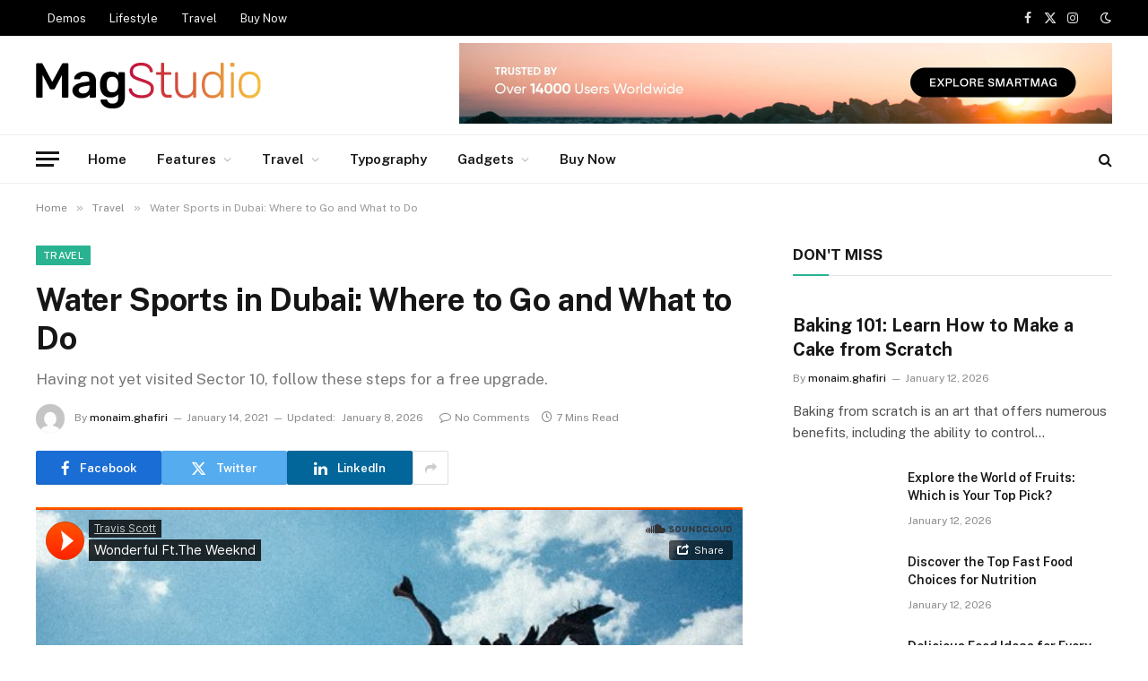

--- FILE ---
content_type: text/html; charset=UTF-8
request_url: https://zwayzo.com/post-format-audio/
body_size: 31215
content:

<!DOCTYPE html>
<html lang="en-US" prefix="og: https://ogp.me/ns#" class="s-light site-s-light">

<head>

	<meta charset="UTF-8" />
	<meta name="viewport" content="width=device-width, initial-scale=1" />
	
<!-- Search Engine Optimization by Rank Math - https://rankmath.com/ -->
<title>Water Sports in Dubai: Where to Go and What to Do - zwayzo</title><link rel="preload" as="font" href="https://zwayzo.com/wp-content/themes/smart-mag/css/icons/fonts/ts-icons.woff2?v3.2" type="font/woff2" crossorigin="anonymous" />
<meta name="description" content="To understand the new smart watches and other pro devices of recent focus, we should look to Silicon Valley and the quantified movement of the latest"/>
<meta name="robots" content="index, follow, max-snippet:-1, max-video-preview:-1, max-image-preview:large"/>
<link rel="canonical" href="https://zwayzo.com/post-format-audio/" />
<meta property="og:locale" content="en_US" />
<meta property="og:type" content="article" />
<meta property="og:title" content="Water Sports in Dubai: Where to Go and What to Do - zwayzo" />
<meta property="og:description" content="To understand the new smart watches and other pro devices of recent focus, we should look to Silicon Valley and the quantified movement of the latest" />
<meta property="og:url" content="https://zwayzo.com/post-format-audio/" />
<meta property="og:site_name" content="zwayzo" />
<meta property="article:section" content="Travel" />
<meta property="og:updated_time" content="2026-01-08T23:43:15+00:00" />
<meta property="og:image" content="https://zwayzo.com/wp-content/uploads/2021/11/25.jpg" />
<meta property="og:image:secure_url" content="https://zwayzo.com/wp-content/uploads/2021/11/25.jpg" />
<meta property="og:image:width" content="1920" />
<meta property="og:image:height" content="1280" />
<meta property="og:image:alt" content="Water Sports in Dubai: Where to Go and What to Do" />
<meta property="og:image:type" content="image/jpeg" />
<meta property="article:published_time" content="2021-01-14T01:49:53+00:00" />
<meta property="article:modified_time" content="2026-01-08T23:43:15+00:00" />
<meta name="twitter:card" content="summary_large_image" />
<meta name="twitter:title" content="Water Sports in Dubai: Where to Go and What to Do - zwayzo" />
<meta name="twitter:description" content="To understand the new smart watches and other pro devices of recent focus, we should look to Silicon Valley and the quantified movement of the latest" />
<meta name="twitter:image" content="https://zwayzo.com/wp-content/uploads/2021/11/25.jpg" />
<meta name="twitter:label1" content="Written by" />
<meta name="twitter:data1" content="monaim.ghafiri" />
<meta name="twitter:label2" content="Time to read" />
<meta name="twitter:data2" content="6 minutes" />
<script type="application/ld+json" class="rank-math-schema">{"@context":"https://schema.org","@graph":[{"@type":["Person","Organization"],"@id":"https://zwayzo.com/#person","name":"zwayzo"},{"@type":"WebSite","@id":"https://zwayzo.com/#website","url":"https://zwayzo.com","name":"zwayzo","alternateName":"zwayzo","publisher":{"@id":"https://zwayzo.com/#person"},"inLanguage":"en-US"},{"@type":"ImageObject","@id":"https://zwayzo.com/wp-content/uploads/2021/11/25.jpg","url":"https://zwayzo.com/wp-content/uploads/2021/11/25.jpg","width":"1920","height":"1280","inLanguage":"en-US"},{"@type":"WebPage","@id":"https://zwayzo.com/post-format-audio/#webpage","url":"https://zwayzo.com/post-format-audio/","name":"Water Sports in Dubai: Where to Go and What to Do - zwayzo","datePublished":"2021-01-14T01:49:53+00:00","dateModified":"2026-01-08T23:43:15+00:00","isPartOf":{"@id":"https://zwayzo.com/#website"},"primaryImageOfPage":{"@id":"https://zwayzo.com/wp-content/uploads/2021/11/25.jpg"},"inLanguage":"en-US"},{"@type":"Person","@id":"https://zwayzo.com/author/monaim-ghafiri/","name":"monaim.ghafiri","url":"https://zwayzo.com/author/monaim-ghafiri/","image":{"@type":"ImageObject","@id":"https://secure.gravatar.com/avatar/ee6b50350c763c5fc1a685d2a65410b49a3b5824ea283f670dc9f6d3030f5807?s=96&amp;d=mm&amp;r=g","url":"https://secure.gravatar.com/avatar/ee6b50350c763c5fc1a685d2a65410b49a3b5824ea283f670dc9f6d3030f5807?s=96&amp;d=mm&amp;r=g","caption":"monaim.ghafiri","inLanguage":"en-US"},"sameAs":["http://zwayzo.com"]},{"@type":"BlogPosting","headline":"Water Sports in Dubai: Where to Go and What to Do - zwayzo","datePublished":"2021-01-14T01:49:53+00:00","dateModified":"2026-01-08T23:43:15+00:00","articleSection":"Travel, Travel Updates","author":{"@id":"https://zwayzo.com/author/monaim-ghafiri/","name":"monaim.ghafiri"},"publisher":{"@id":"https://zwayzo.com/#person"},"description":"To understand the new smart watches and other pro devices of recent focus, we should look to Silicon Valley and the quantified movement of the latest","name":"Water Sports in Dubai: Where to Go and What to Do - zwayzo","@id":"https://zwayzo.com/post-format-audio/#richSnippet","isPartOf":{"@id":"https://zwayzo.com/post-format-audio/#webpage"},"image":{"@id":"https://zwayzo.com/wp-content/uploads/2021/11/25.jpg"},"inLanguage":"en-US","mainEntityOfPage":{"@id":"https://zwayzo.com/post-format-audio/#webpage"}}]}</script>
<!-- /Rank Math WordPress SEO plugin -->

<link rel='dns-prefetch' href='//fonts.googleapis.com' />
<link rel="alternate" type="application/rss+xml" title="zwayzo &raquo; Feed" href="https://zwayzo.com/feed/" />
<link rel="alternate" type="application/rss+xml" title="zwayzo &raquo; Comments Feed" href="https://zwayzo.com/comments/feed/" />
<link rel="alternate" type="application/rss+xml" title="zwayzo &raquo; Water Sports in Dubai: Where to Go and What to Do Comments Feed" href="https://zwayzo.com/post-format-audio/feed/" />
<link rel="alternate" title="oEmbed (JSON)" type="application/json+oembed" href="https://zwayzo.com/wp-json/oembed/1.0/embed?url=https%3A%2F%2Fzwayzo.com%2Fpost-format-audio%2F" />
<link rel="alternate" title="oEmbed (XML)" type="text/xml+oembed" href="https://zwayzo.com/wp-json/oembed/1.0/embed?url=https%3A%2F%2Fzwayzo.com%2Fpost-format-audio%2F&#038;format=xml" />
<style id='wp-img-auto-sizes-contain-inline-css' type='text/css'>
img:is([sizes=auto i],[sizes^="auto," i]){contain-intrinsic-size:3000px 1500px}
/*# sourceURL=wp-img-auto-sizes-contain-inline-css */
</style>

<style id='wp-emoji-styles-inline-css' type='text/css'>

	img.wp-smiley, img.emoji {
		display: inline !important;
		border: none !important;
		box-shadow: none !important;
		height: 1em !important;
		width: 1em !important;
		margin: 0 0.07em !important;
		vertical-align: -0.1em !important;
		background: none !important;
		padding: 0 !important;
	}
/*# sourceURL=wp-emoji-styles-inline-css */
</style>
<link rel='stylesheet' id='wp-block-library-css' href='https://zwayzo.com/wp-includes/css/dist/block-library/style.min.css?ver=6.9' type='text/css' media='all' />
<style id='classic-theme-styles-inline-css' type='text/css'>
/*! This file is auto-generated */
.wp-block-button__link{color:#fff;background-color:#32373c;border-radius:9999px;box-shadow:none;text-decoration:none;padding:calc(.667em + 2px) calc(1.333em + 2px);font-size:1.125em}.wp-block-file__button{background:#32373c;color:#fff;text-decoration:none}
/*# sourceURL=/wp-includes/css/classic-themes.min.css */
</style>
<style id='global-styles-inline-css' type='text/css'>
:root{--wp--preset--aspect-ratio--square: 1;--wp--preset--aspect-ratio--4-3: 4/3;--wp--preset--aspect-ratio--3-4: 3/4;--wp--preset--aspect-ratio--3-2: 3/2;--wp--preset--aspect-ratio--2-3: 2/3;--wp--preset--aspect-ratio--16-9: 16/9;--wp--preset--aspect-ratio--9-16: 9/16;--wp--preset--color--black: #000000;--wp--preset--color--cyan-bluish-gray: #abb8c3;--wp--preset--color--white: #ffffff;--wp--preset--color--pale-pink: #f78da7;--wp--preset--color--vivid-red: #cf2e2e;--wp--preset--color--luminous-vivid-orange: #ff6900;--wp--preset--color--luminous-vivid-amber: #fcb900;--wp--preset--color--light-green-cyan: #7bdcb5;--wp--preset--color--vivid-green-cyan: #00d084;--wp--preset--color--pale-cyan-blue: #8ed1fc;--wp--preset--color--vivid-cyan-blue: #0693e3;--wp--preset--color--vivid-purple: #9b51e0;--wp--preset--gradient--vivid-cyan-blue-to-vivid-purple: linear-gradient(135deg,rgb(6,147,227) 0%,rgb(155,81,224) 100%);--wp--preset--gradient--light-green-cyan-to-vivid-green-cyan: linear-gradient(135deg,rgb(122,220,180) 0%,rgb(0,208,130) 100%);--wp--preset--gradient--luminous-vivid-amber-to-luminous-vivid-orange: linear-gradient(135deg,rgb(252,185,0) 0%,rgb(255,105,0) 100%);--wp--preset--gradient--luminous-vivid-orange-to-vivid-red: linear-gradient(135deg,rgb(255,105,0) 0%,rgb(207,46,46) 100%);--wp--preset--gradient--very-light-gray-to-cyan-bluish-gray: linear-gradient(135deg,rgb(238,238,238) 0%,rgb(169,184,195) 100%);--wp--preset--gradient--cool-to-warm-spectrum: linear-gradient(135deg,rgb(74,234,220) 0%,rgb(151,120,209) 20%,rgb(207,42,186) 40%,rgb(238,44,130) 60%,rgb(251,105,98) 80%,rgb(254,248,76) 100%);--wp--preset--gradient--blush-light-purple: linear-gradient(135deg,rgb(255,206,236) 0%,rgb(152,150,240) 100%);--wp--preset--gradient--blush-bordeaux: linear-gradient(135deg,rgb(254,205,165) 0%,rgb(254,45,45) 50%,rgb(107,0,62) 100%);--wp--preset--gradient--luminous-dusk: linear-gradient(135deg,rgb(255,203,112) 0%,rgb(199,81,192) 50%,rgb(65,88,208) 100%);--wp--preset--gradient--pale-ocean: linear-gradient(135deg,rgb(255,245,203) 0%,rgb(182,227,212) 50%,rgb(51,167,181) 100%);--wp--preset--gradient--electric-grass: linear-gradient(135deg,rgb(202,248,128) 0%,rgb(113,206,126) 100%);--wp--preset--gradient--midnight: linear-gradient(135deg,rgb(2,3,129) 0%,rgb(40,116,252) 100%);--wp--preset--font-size--small: 13px;--wp--preset--font-size--medium: 20px;--wp--preset--font-size--large: 36px;--wp--preset--font-size--x-large: 42px;--wp--preset--spacing--20: 0.44rem;--wp--preset--spacing--30: 0.67rem;--wp--preset--spacing--40: 1rem;--wp--preset--spacing--50: 1.5rem;--wp--preset--spacing--60: 2.25rem;--wp--preset--spacing--70: 3.38rem;--wp--preset--spacing--80: 5.06rem;--wp--preset--shadow--natural: 6px 6px 9px rgba(0, 0, 0, 0.2);--wp--preset--shadow--deep: 12px 12px 50px rgba(0, 0, 0, 0.4);--wp--preset--shadow--sharp: 6px 6px 0px rgba(0, 0, 0, 0.2);--wp--preset--shadow--outlined: 6px 6px 0px -3px rgb(255, 255, 255), 6px 6px rgb(0, 0, 0);--wp--preset--shadow--crisp: 6px 6px 0px rgb(0, 0, 0);}:where(.is-layout-flex){gap: 0.5em;}:where(.is-layout-grid){gap: 0.5em;}body .is-layout-flex{display: flex;}.is-layout-flex{flex-wrap: wrap;align-items: center;}.is-layout-flex > :is(*, div){margin: 0;}body .is-layout-grid{display: grid;}.is-layout-grid > :is(*, div){margin: 0;}:where(.wp-block-columns.is-layout-flex){gap: 2em;}:where(.wp-block-columns.is-layout-grid){gap: 2em;}:where(.wp-block-post-template.is-layout-flex){gap: 1.25em;}:where(.wp-block-post-template.is-layout-grid){gap: 1.25em;}.has-black-color{color: var(--wp--preset--color--black) !important;}.has-cyan-bluish-gray-color{color: var(--wp--preset--color--cyan-bluish-gray) !important;}.has-white-color{color: var(--wp--preset--color--white) !important;}.has-pale-pink-color{color: var(--wp--preset--color--pale-pink) !important;}.has-vivid-red-color{color: var(--wp--preset--color--vivid-red) !important;}.has-luminous-vivid-orange-color{color: var(--wp--preset--color--luminous-vivid-orange) !important;}.has-luminous-vivid-amber-color{color: var(--wp--preset--color--luminous-vivid-amber) !important;}.has-light-green-cyan-color{color: var(--wp--preset--color--light-green-cyan) !important;}.has-vivid-green-cyan-color{color: var(--wp--preset--color--vivid-green-cyan) !important;}.has-pale-cyan-blue-color{color: var(--wp--preset--color--pale-cyan-blue) !important;}.has-vivid-cyan-blue-color{color: var(--wp--preset--color--vivid-cyan-blue) !important;}.has-vivid-purple-color{color: var(--wp--preset--color--vivid-purple) !important;}.has-black-background-color{background-color: var(--wp--preset--color--black) !important;}.has-cyan-bluish-gray-background-color{background-color: var(--wp--preset--color--cyan-bluish-gray) !important;}.has-white-background-color{background-color: var(--wp--preset--color--white) !important;}.has-pale-pink-background-color{background-color: var(--wp--preset--color--pale-pink) !important;}.has-vivid-red-background-color{background-color: var(--wp--preset--color--vivid-red) !important;}.has-luminous-vivid-orange-background-color{background-color: var(--wp--preset--color--luminous-vivid-orange) !important;}.has-luminous-vivid-amber-background-color{background-color: var(--wp--preset--color--luminous-vivid-amber) !important;}.has-light-green-cyan-background-color{background-color: var(--wp--preset--color--light-green-cyan) !important;}.has-vivid-green-cyan-background-color{background-color: var(--wp--preset--color--vivid-green-cyan) !important;}.has-pale-cyan-blue-background-color{background-color: var(--wp--preset--color--pale-cyan-blue) !important;}.has-vivid-cyan-blue-background-color{background-color: var(--wp--preset--color--vivid-cyan-blue) !important;}.has-vivid-purple-background-color{background-color: var(--wp--preset--color--vivid-purple) !important;}.has-black-border-color{border-color: var(--wp--preset--color--black) !important;}.has-cyan-bluish-gray-border-color{border-color: var(--wp--preset--color--cyan-bluish-gray) !important;}.has-white-border-color{border-color: var(--wp--preset--color--white) !important;}.has-pale-pink-border-color{border-color: var(--wp--preset--color--pale-pink) !important;}.has-vivid-red-border-color{border-color: var(--wp--preset--color--vivid-red) !important;}.has-luminous-vivid-orange-border-color{border-color: var(--wp--preset--color--luminous-vivid-orange) !important;}.has-luminous-vivid-amber-border-color{border-color: var(--wp--preset--color--luminous-vivid-amber) !important;}.has-light-green-cyan-border-color{border-color: var(--wp--preset--color--light-green-cyan) !important;}.has-vivid-green-cyan-border-color{border-color: var(--wp--preset--color--vivid-green-cyan) !important;}.has-pale-cyan-blue-border-color{border-color: var(--wp--preset--color--pale-cyan-blue) !important;}.has-vivid-cyan-blue-border-color{border-color: var(--wp--preset--color--vivid-cyan-blue) !important;}.has-vivid-purple-border-color{border-color: var(--wp--preset--color--vivid-purple) !important;}.has-vivid-cyan-blue-to-vivid-purple-gradient-background{background: var(--wp--preset--gradient--vivid-cyan-blue-to-vivid-purple) !important;}.has-light-green-cyan-to-vivid-green-cyan-gradient-background{background: var(--wp--preset--gradient--light-green-cyan-to-vivid-green-cyan) !important;}.has-luminous-vivid-amber-to-luminous-vivid-orange-gradient-background{background: var(--wp--preset--gradient--luminous-vivid-amber-to-luminous-vivid-orange) !important;}.has-luminous-vivid-orange-to-vivid-red-gradient-background{background: var(--wp--preset--gradient--luminous-vivid-orange-to-vivid-red) !important;}.has-very-light-gray-to-cyan-bluish-gray-gradient-background{background: var(--wp--preset--gradient--very-light-gray-to-cyan-bluish-gray) !important;}.has-cool-to-warm-spectrum-gradient-background{background: var(--wp--preset--gradient--cool-to-warm-spectrum) !important;}.has-blush-light-purple-gradient-background{background: var(--wp--preset--gradient--blush-light-purple) !important;}.has-blush-bordeaux-gradient-background{background: var(--wp--preset--gradient--blush-bordeaux) !important;}.has-luminous-dusk-gradient-background{background: var(--wp--preset--gradient--luminous-dusk) !important;}.has-pale-ocean-gradient-background{background: var(--wp--preset--gradient--pale-ocean) !important;}.has-electric-grass-gradient-background{background: var(--wp--preset--gradient--electric-grass) !important;}.has-midnight-gradient-background{background: var(--wp--preset--gradient--midnight) !important;}.has-small-font-size{font-size: var(--wp--preset--font-size--small) !important;}.has-medium-font-size{font-size: var(--wp--preset--font-size--medium) !important;}.has-large-font-size{font-size: var(--wp--preset--font-size--large) !important;}.has-x-large-font-size{font-size: var(--wp--preset--font-size--x-large) !important;}
:where(.wp-block-post-template.is-layout-flex){gap: 1.25em;}:where(.wp-block-post-template.is-layout-grid){gap: 1.25em;}
:where(.wp-block-term-template.is-layout-flex){gap: 1.25em;}:where(.wp-block-term-template.is-layout-grid){gap: 1.25em;}
:where(.wp-block-columns.is-layout-flex){gap: 2em;}:where(.wp-block-columns.is-layout-grid){gap: 2em;}
:root :where(.wp-block-pullquote){font-size: 1.5em;line-height: 1.6;}
/*# sourceURL=global-styles-inline-css */
</style>
<link rel='stylesheet' id='contact-form-7-css' href='https://zwayzo.com/wp-content/plugins/contact-form-7/includes/css/styles.css?ver=6.1.4' type='text/css' media='all' />
<link rel='stylesheet' id='hostinger-reach-subscription-block-css' href='https://zwayzo.com/wp-content/plugins/hostinger-reach/frontend/dist/blocks/subscription.css?ver=1767462291' type='text/css' media='all' />
<link rel='stylesheet' id='smartmag-core-css' href='https://zwayzo.com/wp-content/themes/smart-mag/style.css?ver=10.3.2' type='text/css' media='all' />
<link crossorigin="anonymous" rel='stylesheet' id='smartmag-fonts-css' href='https://fonts.googleapis.com/css?family=Public+Sans%3A400%2C400i%2C500%2C600%2C700&#038;display=swap' type='text/css' media='all' />
<link rel='stylesheet' id='smartmag-magnific-popup-css' href='https://zwayzo.com/wp-content/themes/smart-mag/css/lightbox.css?ver=10.3.2' type='text/css' media='all' />
<link rel='stylesheet' id='smartmag-icons-css' href='https://zwayzo.com/wp-content/themes/smart-mag/css/icons/icons.css?ver=10.3.2' type='text/css' media='all' />
<script type="text/javascript" id="smartmag-lazy-inline-js-after">
/* <![CDATA[ */
/**
 * @copyright ThemeSphere
 * @preserve
 */
var BunyadLazy={};BunyadLazy.load=function(){function a(e,n){var t={};e.dataset.bgset&&e.dataset.sizes?(t.sizes=e.dataset.sizes,t.srcset=e.dataset.bgset):t.src=e.dataset.bgsrc,function(t){var a=t.dataset.ratio;if(0<a){const e=t.parentElement;if(e.classList.contains("media-ratio")){const n=e.style;n.getPropertyValue("--a-ratio")||(n.paddingBottom=100/a+"%")}}}(e);var a,o=document.createElement("img");for(a in o.onload=function(){var t="url('"+(o.currentSrc||o.src)+"')",a=e.style;a.backgroundImage!==t&&requestAnimationFrame(()=>{a.backgroundImage=t,n&&n()}),o.onload=null,o.onerror=null,o=null},o.onerror=o.onload,t)o.setAttribute(a,t[a]);o&&o.complete&&0<o.naturalWidth&&o.onload&&o.onload()}function e(t){t.dataset.loaded||a(t,()=>{document.dispatchEvent(new Event("lazyloaded")),t.dataset.loaded=1})}function n(t){"complete"===document.readyState?t():window.addEventListener("load",t)}return{initEarly:function(){var t,a=()=>{document.querySelectorAll(".img.bg-cover:not(.lazyload)").forEach(e)};"complete"!==document.readyState?(t=setInterval(a,150),n(()=>{a(),clearInterval(t)})):a()},callOnLoad:n,initBgImages:function(t){t&&n(()=>{document.querySelectorAll(".img.bg-cover").forEach(e)})},bgLoad:a}}(),BunyadLazy.load.initEarly();
//# sourceURL=smartmag-lazy-inline-js-after
/* ]]> */
</script>
<script type="text/javascript" src="https://zwayzo.com/wp-content/plugins/sphere-post-views/assets/js/post-views.js?ver=1.0.1" id="sphere-post-views-js"></script>
<script type="text/javascript" id="sphere-post-views-js-after">
/* <![CDATA[ */
var Sphere_PostViews = {"ajaxUrl":"https:\/\/zwayzo.com\/wp-admin\/admin-ajax.php?sphere_post_views=1","sampling":0,"samplingRate":10,"repeatCountDelay":0,"postID":3040,"token":"414c16f575"}
//# sourceURL=sphere-post-views-js-after
/* ]]> */
</script>
<script type="text/javascript" src="https://zwayzo.com/wp-includes/js/jquery/jquery.min.js?ver=3.7.1" id="jquery-core-js"></script>
<script type="text/javascript" src="https://zwayzo.com/wp-includes/js/jquery/jquery-migrate.min.js?ver=3.4.1" id="jquery-migrate-js"></script>
<link rel="https://api.w.org/" href="https://zwayzo.com/wp-json/" /><link rel="alternate" title="JSON" type="application/json" href="https://zwayzo.com/wp-json/wp/v2/posts/3040" /><link rel="EditURI" type="application/rsd+xml" title="RSD" href="https://zwayzo.com/xmlrpc.php?rsd" />
<meta name="generator" content="WordPress 6.9" />
<link rel='shortlink' href='https://zwayzo.com/?p=3040' />

		<script>
		var BunyadSchemeKey = 'bunyad-scheme';
		(() => {
			const d = document.documentElement;
			const c = d.classList;
			var scheme = localStorage.getItem(BunyadSchemeKey);
			
			if (scheme) {
				d.dataset.origClass = c;
				scheme === 'dark' ? c.remove('s-light', 'site-s-light') : c.remove('s-dark', 'site-s-dark');
				c.add('site-s-' + scheme, 's-' + scheme);
			}
		})();
		</script>
		<meta name="generator" content="Elementor 3.34.1; features: e_font_icon_svg, additional_custom_breakpoints; settings: css_print_method-external, google_font-enabled, font_display-swap">
<style type="text/css">.recentcomments a{display:inline !important;padding:0 !important;margin:0 !important;}</style>			<style>
				.e-con.e-parent:nth-of-type(n+4):not(.e-lazyloaded):not(.e-no-lazyload),
				.e-con.e-parent:nth-of-type(n+4):not(.e-lazyloaded):not(.e-no-lazyload) * {
					background-image: none !important;
				}
				@media screen and (max-height: 1024px) {
					.e-con.e-parent:nth-of-type(n+3):not(.e-lazyloaded):not(.e-no-lazyload),
					.e-con.e-parent:nth-of-type(n+3):not(.e-lazyloaded):not(.e-no-lazyload) * {
						background-image: none !important;
					}
				}
				@media screen and (max-height: 640px) {
					.e-con.e-parent:nth-of-type(n+2):not(.e-lazyloaded):not(.e-no-lazyload),
					.e-con.e-parent:nth-of-type(n+2):not(.e-lazyloaded):not(.e-no-lazyload) * {
						background-image: none !important;
					}
				}
			</style>
			<link rel="amphtml" href="https://zwayzo.com/post-format-audio/?amp=1">

</head>

<body class="wp-singular post-template-default single single-post postid-3040 single-format-audio wp-theme-smart-mag right-sidebar post-layout-modern post-cat-16 has-lb has-lb-sm ts-img-hov-fade layout-normal elementor-default elementor-kit-16">



<div class="main-wrap">

	
<div class="off-canvas-backdrop"></div>
<div class="mobile-menu-container off-canvas s-dark hide-menu-lg" id="off-canvas">

	<div class="off-canvas-head">
		<a href="#" class="close">
			<span class="visuallyhidden">Close Menu</span>
			<i class="tsi tsi-times"></i>
		</a>

		<div class="ts-logo">
					</div>
	</div>

	<div class="off-canvas-content">

					<ul class="mobile-menu"></ul>
		
					<div class="off-canvas-widgets">
				
		<div id="smartmag-block-newsletter-2" class="widget ts-block-widget smartmag-widget-newsletter">		
		<div class="block">
			<div class="block-newsletter ">
	<div class="spc-newsletter spc-newsletter-b spc-newsletter-center spc-newsletter-sm">

		<div class="bg-wrap"></div>

		
		<div class="inner">

			
			
			<h3 class="heading">
				Subscribe to Updates			</h3>

							<div class="base-text message">
					<p>Get the latest creative news from FooBar about art, design and business.</p>
</div>
			
							<form method="post" action="" class="form fields-style fields-full" target="_blank">
					<div class="main-fields">
						<p class="field-email">
							<input type="email" name="EMAIL" placeholder="Your email address.." required />
						</p>
						
						<p class="field-submit">
							<input type="submit" value="Subscribe" />
						</p>
					</div>

											<p class="disclaimer">
							<label>
																	<input type="checkbox" name="privacy" required />
								
								By signing up, you agree to the our terms and our <a href="#">Privacy Policy</a> agreement.							</label>
						</p>
									</form>
			
			
		</div>
	</div>
</div>		</div>

		</div>
		<div id="smartmag-block-posts-small-3" class="widget ts-block-widget smartmag-widget-posts-small">		
		<div class="block">
					<section class="block-wrap block-posts-small block-sc mb-none" data-id="1">

			<div class="widget-title block-head block-head-ac block-head-b"><h5 class="heading">What's Hot</h5></div>	
			<div class="block-content">
				
	<div class="loop loop-small loop-small-a loop-sep loop-small-sep grid grid-1 md:grid-1 sm:grid-1 xs:grid-1">

					
<article class="l-post small-post small-a-post m-pos-left">

	
			<div class="media">

		
		</div>
	

	
		<div class="content">

			<div class="post-meta post-meta-a post-meta-left has-below"><h4 class="is-title post-title"><a href="https://zwayzo.com/baking-101-learn-how-to-make-a-cake-from-scratch/">Baking 101: Learn How to Make a Cake from Scratch</a></h4><div class="post-meta-items meta-below"><span class="meta-item date"><span class="date-link"><time class="post-date" datetime="2026-01-12T01:30:33+00:00">January 12, 2026</time></span></span></div></div>			
			
			
		</div>

	
</article>	
					
<article class="l-post small-post small-a-post m-pos-left">

	
			<div class="media">

		
		</div>
	

	
		<div class="content">

			<div class="post-meta post-meta-a post-meta-left has-below"><h4 class="is-title post-title"><a href="https://zwayzo.com/explore-the-world-of-fruits-which-is-your-top-pick/">Explore the World of Fruits: Which is Your Top Pick?</a></h4><div class="post-meta-items meta-below"><span class="meta-item date"><span class="date-link"><time class="post-date" datetime="2026-01-12T01:30:07+00:00">January 12, 2026</time></span></span></div></div>			
			
			
		</div>

	
</article>	
					
<article class="l-post small-post small-a-post m-pos-left">

	
			<div class="media">

		
		</div>
	

	
		<div class="content">

			<div class="post-meta post-meta-a post-meta-left has-below"><h4 class="is-title post-title"><a href="https://zwayzo.com/discover-the-top-fast-food-choices-for-nutrition/">Discover the Top Fast Food Choices for Nutrition</a></h4><div class="post-meta-items meta-below"><span class="meta-item date"><span class="date-link"><time class="post-date" datetime="2026-01-12T01:29:00+00:00">January 12, 2026</time></span></span></div></div>			
			
			
		</div>

	
</article>	
		
	</div>

					</div>

		</section>
				</div>

		</div>			</div>
		
		
		<div class="spc-social-block spc-social spc-social-b smart-head-social">
		
			
				<a href="#" class="link service s-facebook" target="_blank" rel="nofollow noopener">
					<i class="icon tsi tsi-facebook"></i>					<span class="visuallyhidden">Facebook</span>
				</a>
									
			
				<a href="#" class="link service s-twitter" target="_blank" rel="nofollow noopener">
					<i class="icon tsi tsi-twitter"></i>					<span class="visuallyhidden">X (Twitter)</span>
				</a>
									
			
				<a href="#" class="link service s-instagram" target="_blank" rel="nofollow noopener">
					<i class="icon tsi tsi-instagram"></i>					<span class="visuallyhidden">Instagram</span>
				</a>
									
			
		</div>

		
	</div>

</div>
<div class="smart-head smart-head-a smart-head-main" id="smart-head" data-sticky="auto" data-sticky-type="smart" data-sticky-full>
	
	<div class="smart-head-row smart-head-top s-dark smart-head-row-full">

		<div class="inner wrap">

							
				<div class="items items-left ">
					<div class="nav-wrap">
		<nav class="navigation navigation-small nav-hov-a">
			<ul id="menu-top-links" class="menu"><li id="menu-item-5003" class="menu-item menu-item-type-custom menu-item-object-custom menu-item-5003"><a href="https://theme-sphere.com/demo/smartmag-landing/">Demos</a></li>
<li id="menu-item-5004" class="menu-item menu-item-type-taxonomy menu-item-object-category menu-cat-13 menu-item-5004"><a href="https://zwayzo.com/category/example-1/">Lifestyle</a></li>
<li id="menu-item-5005" class="menu-item menu-item-type-taxonomy menu-item-object-category current-post-ancestor current-menu-parent current-post-parent menu-cat-16 menu-item-5005"><a href="https://zwayzo.com/category/example-2/">Travel</a></li>
<li id="menu-item-5006" class="menu-item menu-item-type-custom menu-item-object-custom menu-item-5006"><a target="_blank" href="https://theme-sphere.com/buy/go.php?theme=smartmag">Buy Now</a></li>
</ul>		</nav>
	</div>
				</div>

							
				<div class="items items-center empty">
								</div>

							
				<div class="items items-right ">
				
		<div class="spc-social-block spc-social spc-social-a smart-head-social">
		
			
				<a href="#" class="link service s-facebook" target="_blank" rel="nofollow noopener">
					<i class="icon tsi tsi-facebook"></i>					<span class="visuallyhidden">Facebook</span>
				</a>
									
			
				<a href="#" class="link service s-twitter" target="_blank" rel="nofollow noopener">
					<i class="icon tsi tsi-twitter"></i>					<span class="visuallyhidden">X (Twitter)</span>
				</a>
									
			
				<a href="#" class="link service s-instagram" target="_blank" rel="nofollow noopener">
					<i class="icon tsi tsi-instagram"></i>					<span class="visuallyhidden">Instagram</span>
				</a>
									
			
		</div>

		
<div class="scheme-switcher has-icon-only">
	<a href="#" class="toggle is-icon toggle-dark" title="Switch to Dark Design - easier on eyes.">
		<i class="icon tsi tsi-moon"></i>
	</a>
	<a href="#" class="toggle is-icon toggle-light" title="Switch to Light Design.">
		<i class="icon tsi tsi-bright"></i>
	</a>
</div>				</div>

						
		</div>
	</div>

	
	<div class="smart-head-row smart-head-mid is-light smart-head-row-full">

		<div class="inner wrap">

							
				<div class="items items-left ">
					<a href="https://zwayzo.com/" title="zwayzo" rel="home" class="logo-link ts-logo logo-is-image">
		<span>
			
				
					<img src="https://smartmag.theme-sphere.com/mag-studio/wp-content/uploads/sites/25/2021/11/logo-mag-studio-white.png" class="logo-image logo-image-dark" alt="zwayzo" srcset="https://smartmag.theme-sphere.com/mag-studio/wp-content/uploads/sites/25/2021/11/logo-mag-studio-white.png ,https://smartmag.theme-sphere.com/mag-studio/wp-content/uploads/sites/25/2021/11/logo-mag-studio-white@2x.png 2x"/><img src="https://smartmag.theme-sphere.com/mag-studio/wp-content/uploads/sites/25/2021/11/logo-mag-studio-01.png" class="logo-image" alt="zwayzo" srcset="https://smartmag.theme-sphere.com/mag-studio/wp-content/uploads/sites/25/2021/11/logo-mag-studio-01.png ,https://smartmag.theme-sphere.com/mag-studio/wp-content/uploads/sites/25/2021/11/logo-mag-studio-01@2x.png 2x"/>
									 
					</span>
	</a>				</div>

							
				<div class="items items-center empty">
								</div>

							
				<div class="items items-right ">
				
<div class="h-text h-text">
	<a href="https://theme-sphere.com/buy/go.php?theme=smartmag" target="_blank">
<img fetchpriority="high" src="https://smartmag.theme-sphere.com/mag-studio/wp-content/uploads/sites/25/2021/11/MagStudio-Top.jpg" width="728" height="90" alt="Demo" />
</a></div>				</div>

						
		</div>
	</div>

	
	<div class="smart-head-row smart-head-bot is-light smart-head-row-full">

		<div class="inner wrap">

							
				<div class="items items-left ">
				
<button class="offcanvas-toggle has-icon" type="button" aria-label="Menu">
	<span class="hamburger-icon hamburger-icon-a">
		<span class="inner"></span>
	</span>
</button>	<div class="nav-wrap">
		<nav class="navigation navigation-main nav-hov-a">
			<ul id="menu-main-menu" class="menu"><li id="menu-item-4990" class="menu-item menu-item-type-custom menu-item-object-custom menu-item-home menu-item-4990"><a href="https://zwayzo.com">Home</a></li>
<li id="menu-item-4991" class="menu-item menu-item-type-custom menu-item-object-custom menu-item-has-children menu-item-4991"><a href="#">Features</a>
<ul class="sub-menu">
	<li id="menu-item-4992" class="menu-item menu-item-type-post_type menu-item-object-post menu-item-4992"><a href="https://zwayzo.com/example-post/">Example Post</a></li>
	<li id="menu-item-4993" class="menu-item menu-item-type-post_type menu-item-object-page menu-item-4993"><a href="https://zwayzo.com/typography-post-elements/">Typography</a></li>
	<li id="menu-item-4994" class="menu-item menu-item-type-post_type menu-item-object-page menu-item-4994"><a href="https://zwayzo.com/get-in-touch/">Contact</a></li>
	<li id="menu-item-4995" class="menu-item menu-item-type-custom menu-item-object-custom menu-item-4995"><a target="_blank" href="https://theme-sphere.com/demo/smartmag-landing/">View All On Demos</a></li>
</ul>
</li>
<li id="menu-item-4996" class="menu-item menu-item-type-taxonomy menu-item-object-category current-post-ancestor current-menu-parent current-post-parent menu-cat-16 menu-item-has-children item-mega-menu menu-item-4996"><a href="https://zwayzo.com/category/example-2/">Travel</a>
<div class="sub-menu mega-menu mega-menu-a wrap">

		
	
	<section class="column recent-posts" data-columns="5">
					<div class="posts" data-id="16">

						<section class="block-wrap block-grid mb-none" data-id="2">

				
			<div class="block-content">
					
	<div class="loop loop-grid loop-grid-sm grid grid-5 md:grid-2 xs:grid-1">

					
<article class="l-post grid-post grid-sm-post">

	
			<div class="media">

		
			<a href="https://zwayzo.com/traveling-abroad-joe-doe-explains-what-you-should-know/" class="image-link media-ratio ratio-16-9" title="Traveling Abroad? Joe Doe Explains What You Should Know"><span data-bgsrc="https://zwayzo.com/wp-content/uploads/2021/11/11.jpg" class="img bg-cover wp-post-image attachment-large size-large lazyload"></span></a>			
			
			
			
		
		</div>
	

	
		<div class="content">

			<div class="post-meta post-meta-a has-below"><h2 class="is-title post-title"><a href="https://zwayzo.com/traveling-abroad-joe-doe-explains-what-you-should-know/">Traveling Abroad? Joe Doe Explains What You Should Know</a></h2><div class="post-meta-items meta-below"><span class="meta-item date"><span class="date-link"><time class="post-date" datetime="2021-01-22T17:12:14+00:00">January 22, 2021</time></span></span></div></div>			
			
			
		</div>

	
</article>					
<article class="l-post grid-post grid-sm-post">

	
			<div class="media">

		
			<a href="https://zwayzo.com/review-post-points/" class="image-link media-ratio ratio-16-9" title="Review: Get Your Boards Ready For The Special Treats"><span data-bgsrc="https://zwayzo.com/wp-content/uploads/2021/11/8-1.jpg" class="img bg-cover wp-post-image attachment-large size-large lazyload"></span></a>			
			
			
			
		
		</div>
	

	
		<div class="content">

			<div class="post-meta post-meta-a has-below"><h2 class="is-title post-title"><a href="https://zwayzo.com/review-post-points/">Review: Get Your Boards Ready For The Special Treats</a></h2><div class="post-meta-items meta-below"><span class="meta-item star-rating">
						<span class="main-stars"><span style="width: 89%;">
							<strong class="rating">8.9</strong></span>
						</span>
					</span><span class="meta-item date"><span class="date-link"><time class="post-date" datetime="2021-01-15T16:17:23+00:00">January 15, 2021</time></span></span></div></div>			
			
			
		</div>

	
</article>					
<article class="l-post grid-post grid-sm-post">

	
			<div class="media">

		
			<a href="https://zwayzo.com/review-post-percent/" class="image-link media-ratio ratio-16-9" title="Coastal Home Decor Ideas to Bring the Beach to You this Winter"><span data-bgsrc="https://zwayzo.com/wp-content/uploads/2021/11/5.jpg" class="img bg-cover wp-post-image attachment-large size-large lazyload"></span></a>			
			
			
			
		
		</div>
	

	
		<div class="content">

			<div class="post-meta post-meta-a has-below"><h2 class="is-title post-title"><a href="https://zwayzo.com/review-post-percent/">Coastal Home Decor Ideas to Bring the Beach to You this Winter</a></h2><div class="post-meta-items meta-below"><span class="meta-item star-rating">
						<span class="main-stars"><span style="width: 72%;">
							<strong class="rating">7.2</strong></span>
						</span>
					</span><span class="meta-item date"><span class="date-link"><time class="post-date" datetime="2021-01-14T15:53:28+00:00">January 14, 2021</time></span></span></div></div>			
			
			
		</div>

	
</article>					
<article class="l-post grid-post grid-sm-post">

	
			<div class="media">

		
			<a href="https://zwayzo.com/post-format-video/" class="image-link media-ratio ratio-16-9" title="5 Warm-Weather Destinations U.S. Tourists Can Visit This Winter"><span data-bgsrc="https://zwayzo.com/wp-content/uploads/2021/11/24.jpg" class="img bg-cover wp-post-image attachment-large size-large lazyload"></span></a>			
			<span class="format-overlay c-overlay format-video p-center"><i class="tsi tsi-play"></i></span>
			
			
		
		</div>
	

	
		<div class="content">

			<div class="post-meta post-meta-a has-below"><h2 class="is-title post-title"><a href="https://zwayzo.com/post-format-video/">5 Warm-Weather Destinations U.S. Tourists Can Visit This Winter</a></h2><div class="post-meta-items meta-below"><span class="meta-item date"><span class="date-link"><time class="post-date" datetime="2021-01-14T14:14:26+00:00">January 14, 2021</time></span></span></div></div>			
			
			
		</div>

	
</article>					
<article class="l-post grid-post grid-sm-post">

	
			<div class="media">

		
			<a href="https://zwayzo.com/las-vegas-considers-stronger-regulations-on-exotic-car-rentals/" class="image-link media-ratio ratio-16-9" title="Las Vegas Considers Stronger Regulations on Exotic Car Rentals"><span data-bgsrc="https://zwayzo.com/wp-content/uploads/2021/11/26.jpg" class="img bg-cover wp-post-image attachment-large size-large lazyload"></span></a>			
			
			
			
		
		</div>
	

	
		<div class="content">

			<div class="post-meta post-meta-a has-below"><h2 class="is-title post-title"><a href="https://zwayzo.com/las-vegas-considers-stronger-regulations-on-exotic-car-rentals/">Las Vegas Considers Stronger Regulations on Exotic Car Rentals</a></h2><div class="post-meta-items meta-below"><span class="meta-item date"><span class="date-link"><time class="post-date" datetime="2021-01-14T10:33:36+00:00">January 14, 2021</time></span></span></div></div>			
			
			
		</div>

	
</article>		
	</div>

		
			</div>

		</section>
					
			</div> <!-- .posts -->
		
			</section>

</div></li>
<li id="menu-item-4997" class="menu-item menu-item-type-post_type menu-item-object-page menu-item-4997"><a href="https://zwayzo.com/typography-post-elements/">Typography</a></li>
<li id="menu-item-4998" class="menu-item menu-item-type-taxonomy menu-item-object-category menu-item-has-children menu-cat-12 menu-item-has-children item-mega-menu menu-item-4998"><a href="https://zwayzo.com/category/example-3/">Gadgets</a>
<div class="sub-menu mega-menu mega-menu-a wrap">

		
	<div class="column sub-cats">
		
		<ol class="sub-nav">
							
				<li class="menu-item menu-item-type-taxonomy menu-item-object-category menu-cat-13 menu-item-4999"><a href="https://zwayzo.com/category/example-1/">Lifestyle</a></li>
				
							
				<li class="menu-item menu-item-type-taxonomy menu-item-object-category current-post-ancestor current-menu-parent current-post-parent menu-cat-16 menu-item-5000"><a href="https://zwayzo.com/category/example-2/">Travel</a></li>
				
							
				<li class="menu-item menu-item-type-taxonomy menu-item-object-category menu-cat-14 menu-item-5001"><a href="https://zwayzo.com/category/example-4/">Style</a></li>
				
						
			<li class="menu-item view-all menu-cat-12"><a href="https://zwayzo.com/category/example-3/">View All</a></li>
		</ol>
	
	</div>
	

		
	
	<section class="column recent-posts" data-columns="4">
					<div class="posts" data-id="13">

						<section class="block-wrap block-grid cols-gap-sm mb-none" data-id="3">

				
			<div class="block-content">
					
	<div class="loop loop-grid loop-grid-sm grid grid-4 md:grid-2 xs:grid-1">

					
<article class="l-post grid-post grid-sm-post">

	
			<div class="media">

		
			<a href="https://zwayzo.com/post-format-gallery/" class="image-link media-ratio ratio-16-9" title="Fad Diets Are Out. It&#8217;s Your Lifestyle Habits That Matter"><span data-bgsrc="https://zwayzo.com/wp-content/uploads/2021/11/9.jpg" class="img bg-cover wp-post-image attachment-large size-large lazyload"></span></a>			
			<span class="format-overlay c-overlay format-gallery p-center"><i class="tsi tsi-picture-o"></i></span>
			
			
		
		</div>
	

	
		<div class="content">

			<div class="post-meta post-meta-a has-below"><h2 class="is-title post-title"><a href="https://zwayzo.com/post-format-gallery/">Fad Diets Are Out. It&#8217;s Your Lifestyle Habits That Matter</a></h2><div class="post-meta-items meta-below"><span class="meta-item date"><span class="date-link"><time class="post-date" datetime="2021-03-12T17:30:58+00:00">March 12, 2021</time></span></span></div></div>			
			
			
		</div>

	
</article>					
<article class="l-post grid-post grid-sm-post">

	
			<div class="media">

		
			<a href="https://zwayzo.com/post-multi-page-slideshow/" class="image-link media-ratio ratio-16-9" title="Vintage Furniture Is The Hottest Home Decor Trend"><span data-bgsrc="https://zwayzo.com/wp-content/uploads/2021/11/23.jpg" class="img bg-cover wp-post-image attachment-large size-large lazyload"></span></a>			
			
			
			
		
		</div>
	

	
		<div class="content">

			<div class="post-meta post-meta-a has-below"><h2 class="is-title post-title"><a href="https://zwayzo.com/post-multi-page-slideshow/">Vintage Furniture Is The Hottest Home Decor Trend</a></h2><div class="post-meta-items meta-below"><span class="meta-item date"><span class="date-link"><time class="post-date" datetime="2021-01-22T17:26:46+00:00">January 22, 2021</time></span></span></div></div>			
			
			
		</div>

	
</article>					
<article class="l-post grid-post grid-sm-post">

	
			<div class="media">

		
			<a href="https://zwayzo.com/how-to-create-a-private-session-on-spotify-on-phones-and-pc/" class="image-link media-ratio ratio-16-9" title="How To Create A Private Session On Spotify On Phones And PC"><span data-bgsrc="https://zwayzo.com/wp-content/uploads/2021/11/10.jpg" class="img bg-cover wp-post-image attachment-large size-large lazyload"></span></a>			
			
			
			
		
		</div>
	

	
		<div class="content">

			<div class="post-meta post-meta-a has-below"><h2 class="is-title post-title"><a href="https://zwayzo.com/how-to-create-a-private-session-on-spotify-on-phones-and-pc/">How To Create A Private Session On Spotify On Phones And PC</a></h2><div class="post-meta-items meta-below"><span class="meta-item date"><span class="date-link"><time class="post-date" datetime="2021-01-19T17:30:19+00:00">January 19, 2021</time></span></span></div></div>			
			
			
		</div>

	
</article>					
<article class="l-post grid-post grid-sm-post">

	
			<div class="media">

		
			<a href="https://zwayzo.com/example-post/" class="image-link media-ratio ratio-16-9" title="The Super Girl Surf Pro is Coming to Beach This Weekend"><span data-bgsrc="https://zwayzo.com/wp-content/uploads/2021/11/9-1.jpg" class="img bg-cover wp-post-image attachment-large size-large lazyload"></span></a>			
			
			
			
		
		</div>
	

	
		<div class="content">

			<div class="post-meta post-meta-a has-below"><h2 class="is-title post-title"><a href="https://zwayzo.com/example-post/">The Super Girl Surf Pro is Coming to Beach This Weekend</a></h2><div class="post-meta-items meta-below"><span class="meta-item date"><span class="date-link"><time class="post-date" datetime="2021-01-16T17:15:49+00:00">January 16, 2021</time></span></span></div></div>			
			
			
		</div>

	
</article>		
	</div>

		
			</div>

		</section>
					
			</div> <!-- .posts -->
		
					<div class="posts" data-id="16">

						<section class="block-wrap block-grid cols-gap-sm mb-none" data-id="4">

				
			<div class="block-content">
					
	<div class="loop loop-grid loop-grid-sm grid grid-4 md:grid-2 xs:grid-1">

					
<article class="l-post grid-post grid-sm-post">

	
			<div class="media">

		
			<a href="https://zwayzo.com/traveling-abroad-joe-doe-explains-what-you-should-know/" class="image-link media-ratio ratio-16-9" title="Traveling Abroad? Joe Doe Explains What You Should Know"><span data-bgsrc="https://zwayzo.com/wp-content/uploads/2021/11/11.jpg" class="img bg-cover wp-post-image attachment-large size-large lazyload"></span></a>			
			
			
			
		
		</div>
	

	
		<div class="content">

			<div class="post-meta post-meta-a has-below"><h2 class="is-title post-title"><a href="https://zwayzo.com/traveling-abroad-joe-doe-explains-what-you-should-know/">Traveling Abroad? Joe Doe Explains What You Should Know</a></h2><div class="post-meta-items meta-below"><span class="meta-item date"><span class="date-link"><time class="post-date" datetime="2021-01-22T17:12:14+00:00">January 22, 2021</time></span></span></div></div>			
			
			
		</div>

	
</article>					
<article class="l-post grid-post grid-sm-post">

	
			<div class="media">

		
			<a href="https://zwayzo.com/review-post-points/" class="image-link media-ratio ratio-16-9" title="Review: Get Your Boards Ready For The Special Treats"><span data-bgsrc="https://zwayzo.com/wp-content/uploads/2021/11/8-1.jpg" class="img bg-cover wp-post-image attachment-large size-large lazyload"></span></a>			
			
			
			
		
		</div>
	

	
		<div class="content">

			<div class="post-meta post-meta-a has-below"><h2 class="is-title post-title"><a href="https://zwayzo.com/review-post-points/">Review: Get Your Boards Ready For The Special Treats</a></h2><div class="post-meta-items meta-below"><span class="meta-item star-rating">
						<span class="main-stars"><span style="width: 89%;">
							<strong class="rating">8.9</strong></span>
						</span>
					</span><span class="meta-item date"><span class="date-link"><time class="post-date" datetime="2021-01-15T16:17:23+00:00">January 15, 2021</time></span></span></div></div>			
			
			
		</div>

	
</article>					
<article class="l-post grid-post grid-sm-post">

	
			<div class="media">

		
			<a href="https://zwayzo.com/review-post-percent/" class="image-link media-ratio ratio-16-9" title="Coastal Home Decor Ideas to Bring the Beach to You this Winter"><span data-bgsrc="https://zwayzo.com/wp-content/uploads/2021/11/5.jpg" class="img bg-cover wp-post-image attachment-large size-large lazyload"></span></a>			
			
			
			
		
		</div>
	

	
		<div class="content">

			<div class="post-meta post-meta-a has-below"><h2 class="is-title post-title"><a href="https://zwayzo.com/review-post-percent/">Coastal Home Decor Ideas to Bring the Beach to You this Winter</a></h2><div class="post-meta-items meta-below"><span class="meta-item star-rating">
						<span class="main-stars"><span style="width: 72%;">
							<strong class="rating">7.2</strong></span>
						</span>
					</span><span class="meta-item date"><span class="date-link"><time class="post-date" datetime="2021-01-14T15:53:28+00:00">January 14, 2021</time></span></span></div></div>			
			
			
		</div>

	
</article>					
<article class="l-post grid-post grid-sm-post">

	
			<div class="media">

		
			<a href="https://zwayzo.com/post-format-video/" class="image-link media-ratio ratio-16-9" title="5 Warm-Weather Destinations U.S. Tourists Can Visit This Winter"><span data-bgsrc="https://zwayzo.com/wp-content/uploads/2021/11/24.jpg" class="img bg-cover wp-post-image attachment-large size-large lazyload"></span></a>			
			<span class="format-overlay c-overlay format-video p-center"><i class="tsi tsi-play"></i></span>
			
			
		
		</div>
	

	
		<div class="content">

			<div class="post-meta post-meta-a has-below"><h2 class="is-title post-title"><a href="https://zwayzo.com/post-format-video/">5 Warm-Weather Destinations U.S. Tourists Can Visit This Winter</a></h2><div class="post-meta-items meta-below"><span class="meta-item date"><span class="date-link"><time class="post-date" datetime="2021-01-14T14:14:26+00:00">January 14, 2021</time></span></span></div></div>			
			
			
		</div>

	
</article>		
	</div>

		
			</div>

		</section>
					
			</div> <!-- .posts -->
		
					<div class="posts" data-id="14">

						<section class="block-wrap block-grid cols-gap-sm mb-none" data-id="5">

				
			<div class="block-content">
					
	<div class="loop loop-grid loop-grid-sm grid grid-4 md:grid-2 xs:grid-1">

					
<article class="l-post grid-post grid-sm-post">

	
			<div class="media">

		
			<a href="https://zwayzo.com/the-best-street-style-fashion-at-week-spring-2022/" class="image-link media-ratio ratio-16-9" title="The Best Street Style Fashion at Week Spring 2022"><span data-bgsrc="https://zwayzo.com/wp-content/uploads/2021/11/22.jpg" class="img bg-cover wp-post-image attachment-large size-large lazyload"></span></a>			
			
			
			
		
		</div>
	

	
		<div class="content">

			<div class="post-meta post-meta-a has-below"><h2 class="is-title post-title"><a href="https://zwayzo.com/the-best-street-style-fashion-at-week-spring-2022/">The Best Street Style Fashion at Week Spring 2022</a></h2><div class="post-meta-items meta-below"><span class="meta-item date"><span class="date-link"><time class="post-date" datetime="2021-01-14T15:55:48+00:00">January 14, 2021</time></span></span></div></div>			
			
			
		</div>

	
</article>					
<article class="l-post grid-post grid-sm-post">

	
			<div class="media">

		
			<a href="https://zwayzo.com/need-more-perfumes-heres-how-to-pick-exotic-smells/" class="image-link media-ratio ratio-16-9" title="Need More Perfumes? Here&#8217;s How To Pick Exotic Smells"><span data-bgsrc="https://zwayzo.com/wp-content/uploads/2021/01/15.jpg" class="img bg-cover wp-post-image attachment-large size-large lazyload"></span></a>			
			
			
			
		
		</div>
	

	
		<div class="content">

			<div class="post-meta post-meta-a has-below"><h2 class="is-title post-title"><a href="https://zwayzo.com/need-more-perfumes-heres-how-to-pick-exotic-smells/">Need More Perfumes? Here&#8217;s How To Pick Exotic Smells</a></h2><div class="post-meta-items meta-below"><span class="meta-item date"><span class="date-link"><time class="post-date" datetime="2021-01-14T15:54:08+00:00">January 14, 2021</time></span></span></div></div>			
			
			
		</div>

	
</article>					
<article class="l-post grid-post grid-sm-post">

	
			<div class="media">

		
			<a href="https://zwayzo.com/supermodel-reveals-the-secret-to-her-chic-street-style-look/" class="image-link media-ratio ratio-16-9" title="Supermodel Reveals the Secret to Her Chic Street Style Look"><span data-bgsrc="https://zwayzo.com/wp-content/uploads/2021/11/7.jpg" class="img bg-cover wp-post-image attachment-large size-large lazyload"></span></a>			
			
			
			
		
		</div>
	

	
		<div class="content">

			<div class="post-meta post-meta-a has-below"><h2 class="is-title post-title"><a href="https://zwayzo.com/supermodel-reveals-the-secret-to-her-chic-street-style-look/">Supermodel Reveals the Secret to Her Chic Street Style Look</a></h2><div class="post-meta-items meta-below"><span class="meta-item date"><span class="date-link"><time class="post-date" datetime="2021-01-14T15:52:35+00:00">January 14, 2021</time></span></span></div></div>			
			
			
		</div>

	
</article>					
<article class="l-post grid-post grid-sm-post">

	
			<div class="media">

		
			<a href="https://zwayzo.com/how-to-look-really-rich-fashion-lessons-from-succession/" class="image-link media-ratio ratio-16-9" title="How to Look Really Rich: Fashion Lessons From Succession"><span data-bgsrc="https://zwayzo.com/wp-content/uploads/2021/11/20.jpg" class="img bg-cover wp-post-image attachment-large size-large lazyload"></span></a>			
			
			
			
		
		</div>
	

	
		<div class="content">

			<div class="post-meta post-meta-a has-below"><h2 class="is-title post-title"><a href="https://zwayzo.com/how-to-look-really-rich-fashion-lessons-from-succession/">How to Look Really Rich: Fashion Lessons From Succession</a></h2><div class="post-meta-items meta-below"><span class="meta-item date"><span class="date-link"><time class="post-date" datetime="2021-01-13T17:52:47+00:00">January 13, 2021</time></span></span></div></div>			
			
			
		</div>

	
</article>		
	</div>

		
			</div>

		</section>
					
			</div> <!-- .posts -->
		
					<div class="posts" data-id="12">

						<section class="block-wrap block-grid cols-gap-sm mb-none" data-id="6">

				
			<div class="block-content">
					
	<div class="loop loop-grid loop-grid-sm grid grid-4 md:grid-2 xs:grid-1">

					
<article class="l-post grid-post grid-sm-post">

	
			<div class="media">

		
			<a href="https://zwayzo.com/how-to-create-a-private-session-on-spotify-on-phones-and-pc/" class="image-link media-ratio ratio-16-9" title="How To Create A Private Session On Spotify On Phones And PC"><span data-bgsrc="https://zwayzo.com/wp-content/uploads/2021/11/10.jpg" class="img bg-cover wp-post-image attachment-large size-large lazyload"></span></a>			
			
			
			
		
		</div>
	

	
		<div class="content">

			<div class="post-meta post-meta-a has-below"><h2 class="is-title post-title"><a href="https://zwayzo.com/how-to-create-a-private-session-on-spotify-on-phones-and-pc/">How To Create A Private Session On Spotify On Phones And PC</a></h2><div class="post-meta-items meta-below"><span class="meta-item date"><span class="date-link"><time class="post-date" datetime="2021-01-19T17:30:19+00:00">January 19, 2021</time></span></span></div></div>			
			
			
		</div>

	
</article>					
<article class="l-post grid-post grid-sm-post">

	
			<div class="media">

		
			<a href="https://zwayzo.com/metal-artifacts-in-se-asia-challenge-long-held-theory/" class="image-link media-ratio ratio-16-9" title="Metal Artifacts in SE Asia Challenge Long-held Theory"><span data-bgsrc="https://zwayzo.com/wp-content/uploads/2021/11/1.jpg" class="img bg-cover wp-post-image attachment-large size-large lazyload"></span></a>			
			
			
			
		
		</div>
	

	
		<div class="content">

			<div class="post-meta post-meta-a has-below"><h2 class="is-title post-title"><a href="https://zwayzo.com/metal-artifacts-in-se-asia-challenge-long-held-theory/">Metal Artifacts in SE Asia Challenge Long-held Theory</a></h2><div class="post-meta-items meta-below"><span class="meta-item date"><span class="date-link"><time class="post-date" datetime="2021-01-13T17:51:38+00:00">January 13, 2021</time></span></span></div></div>			
			
			
		</div>

	
</article>					
<article class="l-post grid-post grid-sm-post">

	
			<div class="media">

		
			<a href="https://zwayzo.com/project-cambria-the-new-vr-headset-revealed/" class="image-link media-ratio ratio-16-9" title="Project Cambria: The New VR Headset Revealed"><span data-bgsrc="https://zwayzo.com/wp-content/uploads/2021/11/3-1.jpg" class="img bg-cover wp-post-image attachment-large size-large lazyload"></span></a>			
			
			
			
		
		</div>
	

	
		<div class="content">

			<div class="post-meta post-meta-a has-below"><h2 class="is-title post-title"><a href="https://zwayzo.com/project-cambria-the-new-vr-headset-revealed/">Project Cambria: The New VR Headset Revealed</a></h2><div class="post-meta-items meta-below"><span class="meta-item date"><span class="date-link"><time class="post-date" datetime="2021-01-13T17:27:11+00:00">January 13, 2021</time></span></span></div></div>			
			
			
		</div>

	
</article>					
<article class="l-post grid-post grid-sm-post">

	
			<div class="media">

		
			<a href="https://zwayzo.com/2nd-gen-vr-glass-to-launch-before-2022/" class="image-link media-ratio ratio-16-9" title="2nd Gen. VR Glass To Launch Before 2022"><span data-bgsrc="https://zwayzo.com/wp-content/uploads/2021/11/7-1.jpg" class="img bg-cover wp-post-image attachment-large size-large lazyload"></span></a>			
			<span class="format-overlay c-overlay format-video p-center"><i class="tsi tsi-play"></i></span>
			
			
		
		</div>
	

	
		<div class="content">

			<div class="post-meta post-meta-a has-below"><h2 class="is-title post-title"><a href="https://zwayzo.com/2nd-gen-vr-glass-to-launch-before-2022/">2nd Gen. VR Glass To Launch Before 2022</a></h2><div class="post-meta-items meta-below"><span class="meta-item date"><span class="date-link"><time class="post-date" datetime="2020-08-15T17:47:32+00:00">August 15, 2020</time></span></span></div></div>			
			
			
		</div>

	
</article>		
	</div>

		
			</div>

		</section>
					
			</div> <!-- .posts -->
		
			</section>

</div></li>
<li id="menu-item-5002" class="menu-item menu-item-type-custom menu-item-object-custom menu-item-5002"><a target="_blank" href="https://theme-sphere.com/buy/go.php?theme=smartmag">Buy Now</a></li>
</ul>		</nav>
	</div>
				</div>

							
				<div class="items items-center empty">
								</div>

							
				<div class="items items-right ">
				

	<a href="#" class="search-icon has-icon-only is-icon" title="Search">
		<i class="tsi tsi-search"></i>
	</a>

				</div>

						
		</div>
	</div>

	</div>
<div class="smart-head smart-head-a smart-head-mobile" id="smart-head-mobile" data-sticky="mid" data-sticky-type="smart" data-sticky-full>
	
	<div class="smart-head-row smart-head-mid smart-head-row-3 s-dark smart-head-row-full">

		<div class="inner wrap">

							
				<div class="items items-left ">
				
<button class="offcanvas-toggle has-icon" type="button" aria-label="Menu">
	<span class="hamburger-icon hamburger-icon-a">
		<span class="inner"></span>
	</span>
</button>				</div>

							
				<div class="items items-center ">
					<a href="https://zwayzo.com/" title="zwayzo" rel="home" class="logo-link ts-logo logo-is-image">
		<span>
			
				
					<img src="https://smartmag.theme-sphere.com/mag-studio/wp-content/uploads/sites/25/2021/11/logo-mag-studio-white.png" class="logo-image logo-image-dark" alt="zwayzo" srcset="https://smartmag.theme-sphere.com/mag-studio/wp-content/uploads/sites/25/2021/11/logo-mag-studio-white.png ,https://smartmag.theme-sphere.com/mag-studio/wp-content/uploads/sites/25/2021/11/logo-mag-studio-white@2x.png 2x"/><img src="https://smartmag.theme-sphere.com/mag-studio/wp-content/uploads/sites/25/2021/11/logo-mag-studio-01.png" class="logo-image" alt="zwayzo" srcset="https://smartmag.theme-sphere.com/mag-studio/wp-content/uploads/sites/25/2021/11/logo-mag-studio-01.png ,https://smartmag.theme-sphere.com/mag-studio/wp-content/uploads/sites/25/2021/11/logo-mag-studio-01@2x.png 2x"/>
									 
					</span>
	</a>				</div>

							
				<div class="items items-right ">
				

	<a href="#" class="search-icon has-icon-only is-icon" title="Search">
		<i class="tsi tsi-search"></i>
	</a>

				</div>

						
		</div>
	</div>

	</div>
<nav class="breadcrumbs is-full-width breadcrumbs-a" id="breadcrumb"><div class="inner ts-contain "><span><a href="https://zwayzo.com/"><span>Home</span></a></span><span class="delim">&raquo;</span><span><a href="https://zwayzo.com/category/example-2/"><span>Travel</span></a></span><span class="delim">&raquo;</span><span class="current">Water Sports in Dubai: Where to Go and What to Do</span></div></nav>
<div class="main ts-contain cf right-sidebar">
	
		

<div class="ts-row">
	<div class="col-8 main-content s-post-contain">

					<div class="the-post-header s-head-modern s-head-modern-a">
	<div class="post-meta post-meta-a post-meta-left post-meta-single has-below"><div class="post-meta-items meta-above"><span class="meta-item cat-labels">
						
						<a href="https://zwayzo.com/category/example-2/" class="category term-color-16" rel="category">Travel</a>
					</span>
					</div><h1 class="is-title post-title">Water Sports in Dubai: Where to Go and What to Do</h1><div class="sub-title">Having not yet visited Sector 10, follow these steps for a free upgrade.</div><div class="post-meta-items meta-below has-author-img"><span class="meta-item post-author has-img"><img alt='monaim.ghafiri' src='https://secure.gravatar.com/avatar/ee6b50350c763c5fc1a685d2a65410b49a3b5824ea283f670dc9f6d3030f5807?s=32&#038;d=mm&#038;r=g' srcset='https://secure.gravatar.com/avatar/ee6b50350c763c5fc1a685d2a65410b49a3b5824ea283f670dc9f6d3030f5807?s=64&#038;d=mm&#038;r=g 2x' class='avatar avatar-32 photo' height='32' width='32' decoding='async'/><span class="by">By</span> <a href="https://zwayzo.com/author/monaim-ghafiri/" title="Posts by monaim.ghafiri" rel="author">monaim.ghafiri</a></span><span class="meta-item date"><time class="post-date" datetime="2021-01-14T01:49:53+00:00">January 14, 2021</time></span><span class="meta-item has-next-icon date-modified"><span class="updated-on">Updated:</span><time class="post-date" datetime="2026-01-08T23:43:15+00:00">January 8, 2026</time></span><span class="has-next-icon meta-item comments has-icon"><a href="https://zwayzo.com/post-format-audio/#respond"><i class="tsi tsi-comment-o"></i>No Comments</a></span><span class="meta-item read-time has-icon"><i class="tsi tsi-clock"></i>7 Mins Read</span></div></div>
	<div class="post-share post-share-b spc-social-colors  post-share-b1">

				
		
				
			<a href="https://www.facebook.com/sharer.php?u=https%3A%2F%2Fzwayzo.com%2Fpost-format-audio%2F" class="cf service s-facebook service-lg" 
				title="Share on Facebook" target="_blank" rel="nofollow noopener">
				<i class="tsi tsi-facebook"></i>
				<span class="label">Facebook</span>
							</a>
				
				
			<a href="https://twitter.com/intent/tweet?url=https%3A%2F%2Fzwayzo.com%2Fpost-format-audio%2F&#038;text=Water%20Sports%20in%20Dubai%3A%20Where%20to%20Go%20and%20What%20to%20Do" class="cf service s-twitter service-lg" 
				title="Share on X (Twitter)" target="_blank" rel="nofollow noopener">
				<i class="tsi tsi-twitter"></i>
				<span class="label">Twitter</span>
							</a>
				
				
			<a href="https://www.linkedin.com/shareArticle?mini=true&#038;url=https%3A%2F%2Fzwayzo.com%2Fpost-format-audio%2F" class="cf service s-linkedin service-lg" 
				title="Share on LinkedIn" target="_blank" rel="nofollow noopener">
				<i class="tsi tsi-linkedin"></i>
				<span class="label">LinkedIn</span>
							</a>
				
				
			<a href="https://t.me/share/url?url=https%3A%2F%2Fzwayzo.com%2Fpost-format-audio%2F&#038;title=Water%20Sports%20in%20Dubai%3A%20Where%20to%20Go%20and%20What%20to%20Do" class="cf service s-telegram service-sm" 
				title="Share on Telegram" target="_blank" rel="nofollow noopener">
				<i class="tsi tsi-telegram"></i>
				<span class="label">Telegram</span>
							</a>
				
				
			<a href="https://pinterest.com/pin/create/button/?url=https%3A%2F%2Fzwayzo.com%2Fpost-format-audio%2F&#038;media=https%3A%2F%2Fzwayzo.com%2Fwp-content%2Fuploads%2F2021%2F11%2F25.jpg&#038;description=Water%20Sports%20in%20Dubai%3A%20Where%20to%20Go%20and%20What%20to%20Do" class="cf service s-pinterest service-sm" 
				title="Share on Pinterest" target="_blank" rel="nofollow noopener">
				<i class="tsi tsi-pinterest"></i>
				<span class="label">Pinterest</span>
							</a>
				
				
			<a href="https://www.tumblr.com/share/link?url=https%3A%2F%2Fzwayzo.com%2Fpost-format-audio%2F&#038;name=Water%20Sports%20in%20Dubai%3A%20Where%20to%20Go%20and%20What%20to%20Do" class="cf service s-tumblr service-sm" 
				title="Share on Tumblr" target="_blank" rel="nofollow noopener">
				<i class="tsi tsi-tumblr"></i>
				<span class="label">Tumblr</span>
							</a>
				
				
			<a href="https://www.reddit.com/submit?url=https%3A%2F%2Fzwayzo.com%2Fpost-format-audio%2F&#038;title=Water%20Sports%20in%20Dubai%3A%20Where%20to%20Go%20and%20What%20to%20Do" class="cf service s-reddit service-sm" 
				title="Share on Reddit" target="_blank" rel="nofollow noopener">
				<i class="tsi tsi-reddit-alien"></i>
				<span class="label">Reddit</span>
							</a>
				
				
			<a href="mailto:?subject=Water%20Sports%20in%20Dubai%3A%20Where%20to%20Go%20and%20What%20to%20Do&#038;body=https%3A%2F%2Fzwayzo.com%2Fpost-format-audio%2F" class="cf service s-email service-sm" 
				title="Share via Email" target="_blank" rel="nofollow noopener">
				<i class="tsi tsi-envelope-o"></i>
				<span class="label">Email</span>
							</a>
				
		
				
					<a href="#" class="show-more" title="Show More Social Sharing"><i class="tsi tsi-share"></i></a>
		
				
	</div>

	
	
</div>		
					<div class="single-featured">	
	<div class="featured">
				
			<div class="featured-vid">
				<iframe title="Wonderful Ft.The Weeknd by Travis Scott" width="762" height="400" scrolling="no" frameborder="no" src="https://w.soundcloud.com/player/?visual=true&url=https%3A%2F%2Fapi.soundcloud.com%2Ftracks%2F239793212&show_artwork=true&maxheight=1000&maxwidth=762"></iframe>			</div>
			
			</div>

	</div>
		
		<div class="the-post s-post-modern">

			<article id="post-3040" class="post-3040 post type-post status-publish format-audio has-post-thumbnail category-example-2 category-travel post_format-post-format-audio">
				
<div class="post-content-wrap has-share-float">
						<div class="post-share-float share-float-a is-hidden spc-social-colors spc-social-colored">
	<div class="inner">
					<span class="share-text">Share</span>
		
		<div class="services">
					
				
			<a href="https://www.facebook.com/sharer.php?u=https%3A%2F%2Fzwayzo.com%2Fpost-format-audio%2F" class="cf service s-facebook" target="_blank" title="Facebook" rel="nofollow noopener">
				<i class="tsi tsi-facebook"></i>
				<span class="label">Facebook</span>

							</a>
				
				
			<a href="https://twitter.com/intent/tweet?url=https%3A%2F%2Fzwayzo.com%2Fpost-format-audio%2F&text=Water%20Sports%20in%20Dubai%3A%20Where%20to%20Go%20and%20What%20to%20Do" class="cf service s-twitter" target="_blank" title="Twitter" rel="nofollow noopener">
				<i class="tsi tsi-twitter"></i>
				<span class="label">Twitter</span>

							</a>
				
				
			<a href="https://www.linkedin.com/shareArticle?mini=true&url=https%3A%2F%2Fzwayzo.com%2Fpost-format-audio%2F" class="cf service s-linkedin" target="_blank" title="LinkedIn" rel="nofollow noopener">
				<i class="tsi tsi-linkedin"></i>
				<span class="label">LinkedIn</span>

							</a>
				
				
			<a href="https://pinterest.com/pin/create/button/?url=https%3A%2F%2Fzwayzo.com%2Fpost-format-audio%2F&media=https%3A%2F%2Fzwayzo.com%2Fwp-content%2Fuploads%2F2021%2F11%2F25.jpg&description=Water%20Sports%20in%20Dubai%3A%20Where%20to%20Go%20and%20What%20to%20Do" class="cf service s-pinterest" target="_blank" title="Pinterest" rel="nofollow noopener">
				<i class="tsi tsi-pinterest-p"></i>
				<span class="label">Pinterest</span>

							</a>
				
				
			<a href="mailto:?subject=Water%20Sports%20in%20Dubai%3A%20Where%20to%20Go%20and%20What%20to%20Do&body=https%3A%2F%2Fzwayzo.com%2Fpost-format-audio%2F" class="cf service s-email" target="_blank" title="Email" rel="nofollow noopener">
				<i class="tsi tsi-envelope-o"></i>
				<span class="label">Email</span>

							</a>
				
		
					
		</div>
	</div>		
</div>
			
	<div class="post-content cf entry-content content-spacious">

		
				
		
<p>To understand the new smart watches and other pro devices of recent focus, we should look to Silicon Valley and the quantified movement of the latest generation.</p>



<p>Apple&#8217;s Watch records exercise, tracks our moves throughout the day, assesses the amount of time we are stood up and reminds us to get up and move around if we have been sat for too long &#8211; let&#8217;s not forget Tim Cook&#8217;s &#8220;sitting is the new factor&#8221; line.</p>



<p>Diana saves Steve Trevor who has crashed on Themyscira. He warns her of the great war, World War I, raging across the globe. Wonder Woman joins him in the world of man.</p>



<p>Diana was also joined on the show by her brother Jonathan Dior.</p>



<figure class="wp-block-pullquote"><blockquote><p>So long as life remains, there is always hope… and so long as there is hope, there can be victory!</p><cite>DIANA PRINCE</cite></blockquote></figure>



<p>Before you click away, disappointed that I brought up something as practical and boring as time management, hear me out. My intent is not to crush your spirits.</p>



<h2 class="wp-block-heading">You Truly Believed In Justice</h2>



<p>The average U.S. iPhone owner uses 1-2 gigabytes of LTE data per month, according to some studies. That data comes at an energy cost that&#8217;s opaque, because we can&#8217;t see it directly.</p>



<p>It&#8217;s quite the statement to make, and one that requires some thought. Wonder Woman is essentially saying that if your core beliefs are shaken by a personal experience.</p>



<p><strong>Also Read</strong>: <a href="#"><strong>Journey of Diana Prince into the Wonder Woman Empire</strong> </a></p>



<figure class="wp-block-image alignwide size-large"><a href="https://zwayzo.com/wp-content/uploads/2021/11/5-1.jpg"><img decoding="async" width="1600" height="1067" src="https://zwayzo.com/wp-content/uploads/2021/11/5-1.jpg" alt="" class="wp-image-4361"/></a><figcaption>Just another  Cozy Time of the day.</figcaption></figure>



<p>To its detractors, love at first sight must be an illusion &#8211; the wrong term for what is simply infatuation, or a way to sugarcoat lust.</p>



<ul class="wp-block-list"><li><strong>Take a social media hiatus.</strong>&nbsp;According to a recent survey from Everyday Health, 60 to 70 percent of young adults say they check their social media platforms at least daily. Why not dial that back for the holidays?</li><li><strong>Stick to your new routine.</strong>&nbsp;It&#8217;s tempting to shake up your typical schedule when the holidays come around, but women&#8217;s health expert and BINTO founder Suzie Welsh emphasizes the importance of routine amid the revelry.</li><li><strong>Be intentional about fitness.</strong>&nbsp;If working out is a de-stressor for you 365 days of the year, you want to make it a priority, no matter how crazy the holiday season gets.</li></ul>



<p>The truth, of course, is that these people have been lying to you all along.</p>



<p>A federal government initiated report conducted by the Allen Consulting Group released in July 2011 proposed, amongst other detail, various <a href="#">standards of reporting</a> criteria ranging from voluntary to a comprehensive evaluation conducted by qualified energy rating assessors.</p>



<h2 class="wp-block-heading">1. The HyperLoop Mini</h2>



<figure class="wp-block-image size-large"><a href="https://zwayzo.com/wp-content/uploads/2021/11/19-1.jpg"><img decoding="async" src="https://zwayzo.com/wp-content/uploads/2021/11/19-1.jpg" alt="" class="wp-image-4345"/></a></figure>



<p><strong>Tech Specs</strong></p>



<div class="wp-block-columns is-layout-flex wp-container-core-columns-is-layout-9d6595d7 wp-block-columns-is-layout-flex">
<div class="wp-block-column is-layout-flow wp-block-column-is-layout-flow">
<ul class="wp-block-list"><li>250 mph Turbo Engine</li><li>Intel Core i9999-1135G7</li><li>256PB SSD</li></ul>
</div>



<div class="wp-block-column is-layout-flow wp-block-column-is-layout-flow">
<ul class="wp-block-list"><li>800Ghz Penta Core</li><li>3 Months Battery</li><li>80 Pounds Weight</li></ul>
</div>
</div>



<p><strong>Who these are for:</strong> Students, people who need only basic features, and anyone who wants a cheap laptop to use as a second PC. </p>



<p><strong>Why we liked the HyperLoop!</strong></p>



<p>The Google Pixelbook Go is a beautiful package, from the gorgeous 13.3 inch touchscreen display and accurate keyboard to the 12-hour battery. It costs a few hundred dollars less than our top ultrabook pick and has nearly identical specs. </p>



<p>And unlike most cheap ultrabooks, the notebook is sturdy, has a fingerprint reader, and comes with a convenient and easily replaceable USB-C charger.</p>



<div class="wp-block-buttons is-layout-flex wp-block-buttons-is-layout-flex">
<div class="wp-block-button"><a class="wp-block-button__link">Buy At Amazon ($20K)</a></div>



<div class="wp-block-button is-style-outline is-style-outline--1"><a class="wp-block-button__link">Buy at Google ($21K)</a></div>
</div>



<p class="has-dark-gray-color has-text-color has-small-font-size"><strong>Disclaimer:</strong> <em>Prices are at time of the review and subject to change.</em></p>



<hr class="wp-block-separator is-style-wide"/>



<h2 class="wp-block-heading">Best Perfume: VeraWang</h2>



<figure class="wp-block-image size-large"><a href="https://zwayzo.com/wp-content/uploads/2021/01/15.jpg"><img decoding="async" width="1600" height="1067" src="https://zwayzo.com/wp-content/uploads/2021/01/15.jpg" alt="" class="wp-image-4459"/></a></figure>



<p><strong>Who these are for: </strong>If you prefer macOS or need limited tech support, a MacBook is a safe bet. The 16-inch models usually offer the best performance of size, weight, and speed. They&#8217;re great for writers, office workers, commuters, and college students. </p>



<p><strong>Why we liked the 16-inch Model:</strong></p>



<p>The 2021 MacBook Air uses an Apple M1 chip that delivers great performance and fantastic battery life. And the keyboard is finally improved with the new switches. But the Air&#8217;s light weight, solid construction, and industry-trailing support make it a decent laptop, especially if you also own an iPhone or other Apple devices.</p>



<div class="wp-block-buttons is-layout-flex wp-block-buttons-is-layout-flex">
<div class="wp-block-button"><a class="wp-block-button__link">Buy At Amazon ($120)</a></div>



<div class="wp-block-button is-style-outline is-style-outline--2"><a class="wp-block-button__link">Buy at Apple ($130)</a></div>
</div>



<p class="has-dark-gray-color has-text-color has-small-font-size"><strong>Disclaimer:</strong> <em>Prices are at time of the review and subject to change.</em></p>



<hr class="wp-block-separator is-style-wide"/>



<p>As you&#8217;re tapping, scrolling, and swiping on your phone, you probably don&#8217;t give much thought to the fact that your apps are consuming electricity &#8211; just that they&#8217;re chipping away at your battery life.</p>



<h2 class="wp-block-heading">What One Does With The Truth</h2>



<p>There were a lot of cut outs in the waists of gowns at the Critics&#8217; Choice Awards and there were mostly chic and fun with a little peak of skin. This is not a little peak.</p>



<div id="attachment_93" class="wp-block-image"><figure class="alignleft size-large is-resized"><a href="https://zwayzo.com/wp-content/uploads/2020/03/16.jpg"><img loading="lazy" decoding="async" src="https://zwayzo.com/wp-content/uploads/2021/11/19-1.jpg" alt="" class="wp-image-4647" width="316" height="420"/></a><figcaption>At the Fashion Event.</figcaption></figure></div>



<p>They will all come together to decide the winner of the prize, which was won last year by British menswear designer Grace Wales Bonner. The successful candidate will be given a $300,000 grant and year-long business mentorship.</p>



<p><strong>Coverage:</strong>&nbsp;<a href="https://smartmag.theme-sphere.com/zine/2017/01/08/kate-hanson-to-prepare-for-the-cafe-mocha-cup-of-coffee/#" target="_blank" rel="noopener">50 Ways to Wear a Hat</a></p>



<p>We like the idea of a long top over pants &#8211;&nbsp;it&#8217;s nervy &#8211;&nbsp;but the combo of no straps, very long layers of ruffling and her cleavage looking smashed the latest records.</p>



<p>This is reflected in the basic idea to Kate Ballis&#8217; photo series Beaches Above. By shooting the world from a bird&#8217;s eye. </p>



<p>Facebook has been less active than Google on the public relations front, but has joined its lobbying efforts &#8211; going as far as hiring experienced lobbyists who know Prime Minister Scott Morrison personally.</p>



<div class="wp-block-group has-very-light-gray-background-color has-background"><div class="wp-block-group__inner-container is-layout-flow wp-block-group-is-layout-flow">
<p><strong>Here&#8217;s what we know &#8211; and don&#8217;t &#8211; about Tech&#8217;s Novel Use.</strong></p>



<ul class="wp-block-list"><li>Joe Doe tested negative for Tech Literacy.</li><li>Shane&#8217;s diagnosis could spell disaster for his campaign.</li><li>The Shane team is on guard against foreign adversaries who could exploit the lack of tech literacy.</li></ul>
</div></div>



<hr class="wp-block-separator is-style-dots"/>



<h3 class="wp-block-heading">1. There is always the New Project, the New Opportunity.</h3>



<figure class="wp-block-image alignwide size-large"><a href="https://zwayzo.com/wp-content/uploads/2021/11/21-1.jpg"><img loading="lazy" decoding="async" width="1600" height="900" src="https://zwayzo.com/wp-content/uploads/2021/11/20-1.jpg" alt="" class="wp-image-4648"/></a><figcaption>Going in all guns blazing.</figcaption></figure>



<p>Even though Google and Facebook opened Australian offices relatively early (Google in 2003 and Facebook in 2009), they are unashamedly US companies, obsessed with US politics. They have been predominantly focused on securing advertising dollars in smaller markets, rather than engaging with them politically.</p>



<p>It&#8217;s clear their threats are attempts to now get the attention of Australia&#8217;s political class. And if the platforms follow through.</p>



<p>This is reflected in the basic idea to Kate Ballis&#8217; photo series Beaches Above. By shooting the world from a bird&#8217;s eye. Success isn&#8217;t about the end result, it&#8217;s about learning.</p>



<hr class="wp-block-separator"/>



<h3 class="wp-block-heading">2. To be successful, follow your passion and see where it leads you.</h3>



<figure class="wp-block-image alignwide size-large"><a href="https://zwayzo.com/wp-content/uploads/2021/11/6-1.jpg"><img decoding="async" src="https://zwayzo.com/wp-content/uploads/2021/11/21-1.jpg" alt="" class="wp-image-4649"/></a><figcaption>The perfect cosplayer from Chicago.</figcaption></figure>



<p>Shakespeare himself knows that there is such a thing as lust, and what we would now call infatuation. He&#8217;s no fool. People who exhibit the perfectionism are fearful of failure.</p>



<p>Google and Facebook were comparatively passive when the draft code first emerged in 2019, as part of the Australian Competition and Consumer Commission&#8217;s Digital Platforms Inquiry. Providing advance notice of any changes.</p>



<h2 class="wp-block-heading">Forget Your Fears and Worries</h2>



<p>Success isn&#8217;t about the end result, it&#8217;s about what you learn along the way. There were a lot of cut outs in the waists of gowns at the <a href="#">Critics&#8217; Choice Awards</a> and there were mostly chic and fun with a little peak of skin. The contrast in these stories help to highlight what we&#8217;ve learned:</p>



<ul class="wp-block-list"><li>Light comes from all sorts of randomness void.</li><li>It&#8217;s a blessing, but also a terrible defect sensational.</li><li>Smart phones are a&nbsp;<em>massive</em>&nbsp;energy drain.</li><li>Buy&nbsp;<strong>SmartMag</strong>&nbsp;for your successful site.</li></ul>



<p>The more lightweight you keep an idea, the quicker it gets executed and the faster you get a feel for whether or not you should continue down the same road.</p>



<p>We&#8217;d love to show you how to make a great living as a writer.&nbsp;Add your email&nbsp;address to the waitlist below to be the first to hear when we reopen the doors to new students.</p>

				
		
		
		
	</div>
</div>
	
			</article>

			
	
	<div class="post-share-bot">
		<span class="info">Share.</span>
		
		<span class="share-links spc-social spc-social-colors spc-social-bg">

			
			
				<a href="https://www.facebook.com/sharer.php?u=https%3A%2F%2Fzwayzo.com%2Fpost-format-audio%2F" class="service s-facebook tsi tsi-facebook" 
					title="Share on Facebook" target="_blank" rel="nofollow noopener">
					<span class="visuallyhidden">Facebook</span>

									</a>
					
			
				<a href="https://twitter.com/intent/tweet?url=https%3A%2F%2Fzwayzo.com%2Fpost-format-audio%2F&#038;text=Water%20Sports%20in%20Dubai%3A%20Where%20to%20Go%20and%20What%20to%20Do" class="service s-twitter tsi tsi-twitter" 
					title="Share on X (Twitter)" target="_blank" rel="nofollow noopener">
					<span class="visuallyhidden">Twitter</span>

									</a>
					
			
				<a href="https://pinterest.com/pin/create/button/?url=https%3A%2F%2Fzwayzo.com%2Fpost-format-audio%2F&#038;media=https%3A%2F%2Fzwayzo.com%2Fwp-content%2Fuploads%2F2021%2F11%2F25.jpg&#038;description=Water%20Sports%20in%20Dubai%3A%20Where%20to%20Go%20and%20What%20to%20Do" class="service s-pinterest tsi tsi-pinterest" 
					title="Share on Pinterest" target="_blank" rel="nofollow noopener">
					<span class="visuallyhidden">Pinterest</span>

									</a>
					
			
				<a href="https://www.linkedin.com/shareArticle?mini=true&#038;url=https%3A%2F%2Fzwayzo.com%2Fpost-format-audio%2F" class="service s-linkedin tsi tsi-linkedin" 
					title="Share on LinkedIn" target="_blank" rel="nofollow noopener">
					<span class="visuallyhidden">LinkedIn</span>

									</a>
					
			
				<a href="https://www.tumblr.com/share/link?url=https%3A%2F%2Fzwayzo.com%2Fpost-format-audio%2F&#038;name=Water%20Sports%20in%20Dubai%3A%20Where%20to%20Go%20and%20What%20to%20Do" class="service s-tumblr tsi tsi-tumblr" 
					title="Share on Tumblr" target="_blank" rel="nofollow noopener">
					<span class="visuallyhidden">Tumblr</span>

									</a>
					
			
				<a href="mailto:?subject=Water%20Sports%20in%20Dubai%3A%20Where%20to%20Go%20and%20What%20to%20Do&#038;body=https%3A%2F%2Fzwayzo.com%2Fpost-format-audio%2F" class="service s-email tsi tsi-envelope-o" 
					title="Share via Email" target="_blank" rel="nofollow noopener">
					<span class="visuallyhidden">Email</span>

									</a>
					
			
			
		</span>
	</div>
	



			<div class="author-box">
			<section class="author-info">

	<img alt='' src='https://secure.gravatar.com/avatar/ee6b50350c763c5fc1a685d2a65410b49a3b5824ea283f670dc9f6d3030f5807?s=95&#038;d=mm&#038;r=g' srcset='https://secure.gravatar.com/avatar/ee6b50350c763c5fc1a685d2a65410b49a3b5824ea283f670dc9f6d3030f5807?s=190&#038;d=mm&#038;r=g 2x' class='avatar avatar-95 photo' height='95' width='95' decoding='async'/>	
	<div class="description">
		<a href="https://zwayzo.com/author/monaim-ghafiri/" title="Posts by monaim.ghafiri" rel="author">monaim.ghafiri</a>		
		<ul class="social-icons">
					
			<li>
				<a href="http://zwayzo.com" class="icon tsi tsi-home" title="Website"> 
					<span class="visuallyhidden">Website</span></a>				
			</li>
			
			
				</ul>
		
		<p class="bio"></p>
	</div>
	
</section>		</div>
	

	<section class="related-posts">
							
							
				<div class="block-head block-head-ac block-head-a block-head-a1 is-left">

					<h4 class="heading">Related <span class="color">Posts</span></h4>					
									</div>
				
			
				<section class="block-wrap block-grid cols-gap-sm mb-none" data-id="7">

				
			<div class="block-content">
					
	<div class="loop loop-grid loop-grid-sm grid grid-3 md:grid-2 xs:grid-1">

					
<article class="l-post grid-post grid-sm-post">

	
			<div class="media">

		
			<a href="https://zwayzo.com/traveling-abroad-joe-doe-explains-what-you-should-know/" class="image-link media-ratio ratio-16-9" title="Traveling Abroad? Joe Doe Explains What You Should Know"><span data-bgsrc="https://zwayzo.com/wp-content/uploads/2021/11/11.jpg" class="img bg-cover wp-post-image attachment-large size-large lazyload"></span></a>			
			
			
			
		
		</div>
	

	
		<div class="content">

			<div class="post-meta post-meta-a has-below"><h4 class="is-title post-title"><a href="https://zwayzo.com/traveling-abroad-joe-doe-explains-what-you-should-know/">Traveling Abroad? Joe Doe Explains What You Should Know</a></h4><div class="post-meta-items meta-below"><span class="meta-item date"><span class="date-link"><time class="post-date" datetime="2021-01-22T17:12:14+00:00">January 22, 2021</time></span></span></div></div>			
			
			
		</div>

	
</article>					
<article class="l-post grid-post grid-sm-post">

	
			<div class="media">

		
			<a href="https://zwayzo.com/review-post-points/" class="image-link media-ratio ratio-16-9" title="Review: Get Your Boards Ready For The Special Treats"><span data-bgsrc="https://zwayzo.com/wp-content/uploads/2021/11/8-1.jpg" class="img bg-cover wp-post-image attachment-large size-large lazyload"></span></a>			
			
			
			
		
		</div>
	

	
		<div class="content">

			<div class="post-meta post-meta-a has-below"><h4 class="is-title post-title"><a href="https://zwayzo.com/review-post-points/">Review: Get Your Boards Ready For The Special Treats</a></h4><div class="post-meta-items meta-below"><span class="meta-item star-rating">
						<span class="main-stars"><span style="width: 89%;">
							<strong class="rating">8.9</strong></span>
						</span>
					</span><span class="meta-item date"><span class="date-link"><time class="post-date" datetime="2021-01-15T16:17:23+00:00">January 15, 2021</time></span></span></div></div>			
			
			
		</div>

	
</article>					
<article class="l-post grid-post grid-sm-post">

	
			<div class="media">

		
			<a href="https://zwayzo.com/review-post-percent/" class="image-link media-ratio ratio-16-9" title="Coastal Home Decor Ideas to Bring the Beach to You this Winter"><span data-bgsrc="https://zwayzo.com/wp-content/uploads/2021/11/5.jpg" class="img bg-cover wp-post-image attachment-large size-large lazyload"></span></a>			
			
			
			
		
		</div>
	

	
		<div class="content">

			<div class="post-meta post-meta-a has-below"><h4 class="is-title post-title"><a href="https://zwayzo.com/review-post-percent/">Coastal Home Decor Ideas to Bring the Beach to You this Winter</a></h4><div class="post-meta-items meta-below"><span class="meta-item star-rating">
						<span class="main-stars"><span style="width: 72%;">
							<strong class="rating">7.2</strong></span>
						</span>
					</span><span class="meta-item date"><span class="date-link"><time class="post-date" datetime="2021-01-14T15:53:28+00:00">January 14, 2021</time></span></span></div></div>			
			
			
		</div>

	
</article>					
<article class="l-post grid-post grid-sm-post">

	
			<div class="media">

		
			<a href="https://zwayzo.com/post-format-video/" class="image-link media-ratio ratio-16-9" title="5 Warm-Weather Destinations U.S. Tourists Can Visit This Winter"><span data-bgsrc="https://zwayzo.com/wp-content/uploads/2021/11/24.jpg" class="img bg-cover wp-post-image attachment-large size-large lazyload"></span></a>			
			<span class="format-overlay c-overlay format-video p-center"><i class="tsi tsi-play"></i></span>
			
			
		
		</div>
	

	
		<div class="content">

			<div class="post-meta post-meta-a has-below"><h4 class="is-title post-title"><a href="https://zwayzo.com/post-format-video/">5 Warm-Weather Destinations U.S. Tourists Can Visit This Winter</a></h4><div class="post-meta-items meta-below"><span class="meta-item date"><span class="date-link"><time class="post-date" datetime="2021-01-14T14:14:26+00:00">January 14, 2021</time></span></span></div></div>			
			
			
		</div>

	
</article>					
<article class="l-post grid-post grid-sm-post">

	
			<div class="media">

		
			<a href="https://zwayzo.com/las-vegas-considers-stronger-regulations-on-exotic-car-rentals/" class="image-link media-ratio ratio-16-9" title="Las Vegas Considers Stronger Regulations on Exotic Car Rentals"><span data-bgsrc="https://zwayzo.com/wp-content/uploads/2021/11/26.jpg" class="img bg-cover wp-post-image attachment-large size-large lazyload"></span></a>			
			
			
			
		
		</div>
	

	
		<div class="content">

			<div class="post-meta post-meta-a has-below"><h4 class="is-title post-title"><a href="https://zwayzo.com/las-vegas-considers-stronger-regulations-on-exotic-car-rentals/">Las Vegas Considers Stronger Regulations on Exotic Car Rentals</a></h4><div class="post-meta-items meta-below"><span class="meta-item date"><span class="date-link"><time class="post-date" datetime="2021-01-14T10:33:36+00:00">January 14, 2021</time></span></span></div></div>			
			
			
		</div>

	
</article>					
<article class="l-post grid-post grid-sm-post">

	
			<div class="media">

		
			<a href="https://zwayzo.com/2021-belt-and-road-international-regatta-held-in-beihai/" class="image-link media-ratio ratio-16-9" title="2021 Belt and Road International Regatta held in Beihai"><span data-bgsrc="https://zwayzo.com/wp-content/uploads/2021/11/14.jpg" class="img bg-cover wp-post-image attachment-large size-large lazyload"></span></a>			
			
			
			
		
		</div>
	

	
		<div class="content">

			<div class="post-meta post-meta-a has-below"><h4 class="is-title post-title"><a href="https://zwayzo.com/2021-belt-and-road-international-regatta-held-in-beihai/">2021 Belt and Road International Regatta held in Beihai</a></h4><div class="post-meta-items meta-below"><span class="meta-item date"><span class="date-link"><time class="post-date" datetime="2021-01-14T01:53:44+00:00">January 14, 2021</time></span></span></div></div>			
			
			
		</div>

	
</article>		
	</div>

		
			</div>

		</section>
		
	</section>			
			<div class="comments">
				
	

	

	<div id="comments">
		<div class="comments-area ">

		
	
		<div id="respond" class="comment-respond">
		<div id="reply-title" class="h-tag comment-reply-title"><span class="heading">Leave A Reply</span> <small><a rel="nofollow" id="cancel-comment-reply-link" href="/post-format-audio/#respond" style="display:none;">Cancel Reply</a></small></div><form action="https://zwayzo.com/wp-comments-post.php" method="post" id="commentform" class="comment-form">
			<p>
				<textarea name="comment" id="comment" cols="45" rows="8" aria-required="true" placeholder="Your Comment"  maxlength="65525" required="required"></textarea>
			</p><p class="form-field comment-form-author"><input id="author" name="author" type="text" placeholder="Name *" value="" size="30" maxlength="245" required='required' /></p>
<p class="form-field comment-form-email"><input id="email" name="email" type="email" placeholder="Email *" value="" size="30" maxlength="100" required='required' /></p>
<p class="form-field comment-form-url"><input id="url" name="url" type="text" inputmode="url" placeholder="Website" value="" size="30" maxlength="200" /></p>

		<p class="comment-form-cookies-consent">
			<input id="wp-comment-cookies-consent" name="wp-comment-cookies-consent" type="checkbox" value="yes" />
			<label for="wp-comment-cookies-consent">Save my name, email, and website in this browser for the next time I comment.
			</label>
		</p>
<p class="form-submit"><input name="submit" type="submit" id="comment-submit" class="submit" value="Post Comment" /> <input type='hidden' name='comment_post_ID' value='3040' id='comment_post_ID' />
<input type='hidden' name='comment_parent' id='comment_parent' value='0' />
</p></form>	</div><!-- #respond -->
			</div>
	</div><!-- #comments -->
			</div>

		</div>
	</div>
	
			
	
	<aside class="col-4 main-sidebar has-sep" data-sticky="1">
	
			<div class="inner theiaStickySidebar">
		
			
		<div id="smartmag-block-highlights-1" class="widget ts-block-widget smartmag-widget-highlights">		
		<div class="block">
					<section class="block-wrap block-highlights block-sc mb-none" data-id="8" data-is-mixed="1">

			<div class="widget-title block-head block-head-ac block-head block-head-ac block-head-c is-left has-style"><h5 class="heading">Don't Miss</h5></div>	
			<div class="block-content">
					
	<div class="loops-mixed">
			
	<div class="loop loop-grid loop-grid-base grid grid-1 md:grid-1 xs:grid-1">

					
<article class="l-post grid-post grid-base-post">

	
			<div class="media">

		
		</div>
	

	
		<div class="content">

			<div class="post-meta post-meta-a has-below"><h2 class="is-title post-title"><a href="https://zwayzo.com/baking-101-learn-how-to-make-a-cake-from-scratch/">Baking 101: Learn How to Make a Cake from Scratch</a></h2><div class="post-meta-items meta-below"><span class="meta-item post-author"><span class="by">By</span> <a href="https://zwayzo.com/author/monaim-ghafiri/" title="Posts by monaim.ghafiri" rel="author">monaim.ghafiri</a></span><span class="meta-item date"><span class="date-link"><time class="post-date" datetime="2026-01-12T01:30:33+00:00">January 12, 2026</time></span></span></div></div>			
						
				<div class="excerpt">
					<p>Baking from scratch is an art that offers numerous benefits, including the ability to control&hellip;</p>
				</div>
			
			
			
		</div>

	
</article>		
	</div>

		

	<div class="loop loop-small loop-small-a grid grid-1 md:grid-1 sm:grid-1 xs:grid-1">

					
<article class="l-post small-post small-a-post m-pos-left">

	
			<div class="media">

		
		</div>
	

	
		<div class="content">

			<div class="post-meta post-meta-a post-meta-left has-below"><h4 class="is-title post-title"><a href="https://zwayzo.com/explore-the-world-of-fruits-which-is-your-top-pick/">Explore the World of Fruits: Which is Your Top Pick?</a></h4><div class="post-meta-items meta-below"><span class="meta-item date"><span class="date-link"><time class="post-date" datetime="2026-01-12T01:30:07+00:00">January 12, 2026</time></span></span></div></div>			
			
			
		</div>

	
</article>	
					
<article class="l-post small-post small-a-post m-pos-left">

	
			<div class="media">

		
		</div>
	

	
		<div class="content">

			<div class="post-meta post-meta-a post-meta-left has-below"><h4 class="is-title post-title"><a href="https://zwayzo.com/discover-the-top-fast-food-choices-for-nutrition/">Discover the Top Fast Food Choices for Nutrition</a></h4><div class="post-meta-items meta-below"><span class="meta-item date"><span class="date-link"><time class="post-date" datetime="2026-01-12T01:29:00+00:00">January 12, 2026</time></span></span></div></div>			
			
			
		</div>

	
</article>	
					
<article class="l-post small-post small-a-post m-pos-left">

	
			<div class="media">

		
		</div>
	

	
		<div class="content">

			<div class="post-meta post-meta-a post-meta-left has-below"><h4 class="is-title post-title"><a href="https://zwayzo.com/delicious-food-ideas-for-every-occasion/">Delicious Food Ideas for Every Occasion</a></h4><div class="post-meta-items meta-below"><span class="meta-item date"><span class="date-link"><time class="post-date" datetime="2026-01-12T01:06:45+00:00">January 12, 2026</time></span></span></div></div>			
			
			
		</div>

	
</article>	
		
	</div>

			</div>


				</div>

		</section>
				</div>

		</div><div id="bunyad-social-1" class="widget widget-social-b"><div class="widget-title block-head block-head-ac block-head block-head-ac block-head-c is-left has-style"><h5 class="heading">Stay In Touch</h5></div>		<div class="spc-social-follow spc-social-follow-a spc-social-colors spc-social-bg">
			<ul class="services grid grid-2 md:grid-4 sm:grid-2" itemscope itemtype="http://schema.org/Organization">
				<link itemprop="url" href="https://zwayzo.com/">
								
				<li class="service-wrap">

					<a href="" class="service service-link s-facebook" target="_blank" itemprop="sameAs" rel="nofollow noopener">
						<i class="the-icon tsi tsi-facebook"></i>
						<span class="label">Facebook</span>

							
					</a>

				</li>
				
								
				<li class="service-wrap">

					<a href="" class="service service-link s-twitter" target="_blank" itemprop="sameAs" rel="nofollow noopener">
						<i class="the-icon tsi tsi-twitter"></i>
						<span class="label">Twitter</span>

							
					</a>

				</li>
				
								
				<li class="service-wrap">

					<a href="" class="service service-link s-pinterest" target="_blank" itemprop="sameAs" rel="nofollow noopener">
						<i class="the-icon tsi tsi-pinterest-p"></i>
						<span class="label">Pinterest</span>

							
					</a>

				</li>
				
								
				<li class="service-wrap">

					<a href="" class="service service-link s-instagram" target="_blank" itemprop="sameAs" rel="nofollow noopener">
						<i class="the-icon tsi tsi-instagram"></i>
						<span class="label">Instagram</span>

							
					</a>

				</li>
				
								
				<li class="service-wrap">

					<a href="" class="service service-link s-youtube" target="_blank" itemprop="sameAs" rel="nofollow noopener">
						<i class="the-icon tsi tsi-youtube-play"></i>
						<span class="label">YouTube</span>

							
					</a>

				</li>
				
								
				<li class="service-wrap">

					<a href="" class="service service-link s-vimeo" target="_blank" itemprop="sameAs" rel="nofollow noopener">
						<i class="the-icon tsi tsi-vimeo"></i>
						<span class="label">Vimeo</span>

							
					</a>

				</li>
				
							</ul>
		</div>
		
		</div>
		<div id="smartmag-block-posts-small-1" class="widget ts-block-widget smartmag-widget-posts-small">		
		<div class="block">
					<section class="block-wrap block-posts-small block-sc mb-none" data-id="11">

			<div class="widget-title block-head block-head-ac block-head block-head-ac block-head-c is-left has-style"><h5 class="heading">Our Picks</h5></div>	
			<div class="block-content">
				
	<div class="loop loop-small loop-small-a loop-sep loop-small-sep grid grid-1 md:grid-1 sm:grid-1 xs:grid-1">

					
<article class="l-post small-post small-a-post m-pos-left">

	
			<div class="media">

		
		</div>
	

	
		<div class="content">

			<div class="post-meta post-meta-a post-meta-left has-below"><h4 class="is-title post-title"><a href="https://zwayzo.com/baking-101-learn-how-to-make-a-cake-from-scratch/">Baking 101: Learn How to Make a Cake from Scratch</a></h4><div class="post-meta-items meta-below"><span class="meta-item date"><span class="date-link"><time class="post-date" datetime="2026-01-12T01:30:33+00:00">January 12, 2026</time></span></span></div></div>			
			
			
		</div>

	
</article>	
					
<article class="l-post small-post small-a-post m-pos-left">

	
			<div class="media">

		
		</div>
	

	
		<div class="content">

			<div class="post-meta post-meta-a post-meta-left has-below"><h4 class="is-title post-title"><a href="https://zwayzo.com/explore-the-world-of-fruits-which-is-your-top-pick/">Explore the World of Fruits: Which is Your Top Pick?</a></h4><div class="post-meta-items meta-below"><span class="meta-item date"><span class="date-link"><time class="post-date" datetime="2026-01-12T01:30:07+00:00">January 12, 2026</time></span></span></div></div>			
			
			
		</div>

	
</article>	
					
<article class="l-post small-post small-a-post m-pos-left">

	
			<div class="media">

		
		</div>
	

	
		<div class="content">

			<div class="post-meta post-meta-a post-meta-left has-below"><h4 class="is-title post-title"><a href="https://zwayzo.com/discover-the-top-fast-food-choices-for-nutrition/">Discover the Top Fast Food Choices for Nutrition</a></h4><div class="post-meta-items meta-below"><span class="meta-item date"><span class="date-link"><time class="post-date" datetime="2026-01-12T01:29:00+00:00">January 12, 2026</time></span></span></div></div>			
			
			
		</div>

	
</article>	
					
<article class="l-post small-post small-a-post m-pos-left">

	
			<div class="media">

		
		</div>
	

	
		<div class="content">

			<div class="post-meta post-meta-a post-meta-left has-below"><h4 class="is-title post-title"><a href="https://zwayzo.com/delicious-food-ideas-for-every-occasion/">Delicious Food Ideas for Every Occasion</a></h4><div class="post-meta-items meta-below"><span class="meta-item date"><span class="date-link"><time class="post-date" datetime="2026-01-12T01:06:45+00:00">January 12, 2026</time></span></span></div></div>			
			
			
		</div>

	
</article>	
		
	</div>

					</div>

		</section>
				</div>

		</div>
		<div id="smartmag-block-newsletter-1" class="widget ts-block-widget smartmag-widget-newsletter">		
		<div class="block">
			<div class="block-newsletter ">
	<div class="spc-newsletter spc-newsletter-b spc-newsletter-center spc-newsletter-sm">

		<div class="bg-wrap"></div>

		
		<div class="inner">

							<div class="mail-bg-icon">
					<i class="tsi tsi-envelope-o"></i>
				</div>
			
			
			<h3 class="heading">
				Subscribe to Updates			</h3>

							<div class="base-text message">
					<p>Get the latest creative news from SmartMag about art &amp; design.</p>
</div>
			
							<form method="post" action="" class="form fields-style fields-full" target="_blank">
					<div class="main-fields">
						<p class="field-email">
							<input type="email" name="EMAIL" placeholder="Your email address.." required />
						</p>
						
						<p class="field-submit">
							<input type="submit" value="Subscribe" />
						</p>
					</div>

											<p class="disclaimer">
							<label>
																	<input type="checkbox" name="privacy" required />
								
								By signing up, you agree to the our terms and our <a href="#">Privacy Policy</a> agreement.							</label>
						</p>
									</form>
			
			
		</div>
	</div>
</div>		</div>

		</div>
		<div id="smartmag-block-codes-1" class="widget ts-block-widget smartmag-widget-codes">		
		<div class="block">
			<div class="a-wrap"> <a href="https://theme-sphere.com/buy/go.php?theme=smartmag" target="_blank">
<img loading="lazy" src="https://smartmag.theme-sphere.com/mag-studio/wp-content/uploads/sites/25/2021/11/Smart-Woman.jpg" width="336" height="280" alt="Demo" />
</a></div>		</div>

		</div>		</div>
	
	</aside>
	
</div>
	</div>

			<footer class="main-footer cols-gap-lg footer-bold s-dark">

						<div class="upper-footer bold-footer-upper">
			<div class="ts-contain wrap">
				<div class="widgets row cf">
					
		<div class="widget col-4 widget-about">		
					
			<div class="widget-title block-head block-head-ac block-head block-head-ac block-head-b is-left has-style"><h5 class="heading">About Us</h5></div>			
			
		<div class="inner ">
		
							<div class="image-logo">
					<img src="https://smartmag.theme-sphere.com/mag-studio/wp-content/uploads/sites/25/2021/11/logo-mag-studio-footer.png" alt="About Us" srcset="https://smartmag.theme-sphere.com/mag-studio/wp-content/uploads/sites/25/2021/11/logo-mag-studio-footer.png ,https://smartmag.theme-sphere.com/mag-studio/wp-content/uploads/sites/25/2021/11/logo-mag-studio-footer@2x.png 2x" />
				</div>
						
						
			<div class="base-text about-text"><p>Your source for the lifestyle news. This demo is crafted specifically to exhibit the use of the theme as a lifestyle site. Visit our main page for more demos.</p>
<p>We're accepting new partnerships right now.</p>
<p><strong>Email Us:</strong> info@example.com<br />
<strong>Contact:</strong> +1-320-0123-451</p>
</div>

			
		</div>

		</div>		
		
		<div class="widget col-4 ts-block-widget smartmag-widget-posts-small">		
		<div class="block">
					<section class="block-wrap block-posts-small block-sc mb-none" data-id="12">

			<div class="widget-title block-head block-head-ac block-head block-head-ac block-head-b is-left has-style"><h5 class="heading">Our Picks</h5></div>	
			<div class="block-content">
				
	<div class="loop loop-small loop-small-a loop-sep loop-small-sep grid grid-1 md:grid-1 sm:grid-1 xs:grid-1">

					
<article class="l-post small-post small-a-post m-pos-left">

	
			<div class="media">

		
		</div>
	

	
		<div class="content">

			<div class="post-meta post-meta-a post-meta-left has-below"><h4 class="is-title post-title"><a href="https://zwayzo.com/baking-101-learn-how-to-make-a-cake-from-scratch/">Baking 101: Learn How to Make a Cake from Scratch</a></h4><div class="post-meta-items meta-below"><span class="meta-item date"><span class="date-link"><time class="post-date" datetime="2026-01-12T01:30:33+00:00">January 12, 2026</time></span></span></div></div>			
			
			
		</div>

	
</article>	
					
<article class="l-post small-post small-a-post m-pos-left">

	
			<div class="media">

		
		</div>
	

	
		<div class="content">

			<div class="post-meta post-meta-a post-meta-left has-below"><h4 class="is-title post-title"><a href="https://zwayzo.com/explore-the-world-of-fruits-which-is-your-top-pick/">Explore the World of Fruits: Which is Your Top Pick?</a></h4><div class="post-meta-items meta-below"><span class="meta-item date"><span class="date-link"><time class="post-date" datetime="2026-01-12T01:30:07+00:00">January 12, 2026</time></span></span></div></div>			
			
			
		</div>

	
</article>	
					
<article class="l-post small-post small-a-post m-pos-left">

	
			<div class="media">

		
		</div>
	

	
		<div class="content">

			<div class="post-meta post-meta-a post-meta-left has-below"><h4 class="is-title post-title"><a href="https://zwayzo.com/discover-the-top-fast-food-choices-for-nutrition/">Discover the Top Fast Food Choices for Nutrition</a></h4><div class="post-meta-items meta-below"><span class="meta-item date"><span class="date-link"><time class="post-date" datetime="2026-01-12T01:29:00+00:00">January 12, 2026</time></span></span></div></div>			
			
			
		</div>

	
</article>	
		
	</div>

					</div>

		</section>
				</div>

		</div><div class="widget col-4 widget_recent_comments"><div class="widget-title block-head block-head-ac block-head block-head-ac block-head-b is-left has-style"><h5 class="heading">New Comments</h5></div><ul id="recentcomments"></ul></div>				</div>
			</div>
		</div>
		
	
			<div class="lower-footer bold-footer-lower">
			<div class="ts-contain inner">

				

				
		<div class="spc-social-block spc-social spc-social-b ">
		
			
				<a href="#" class="link service s-facebook" target="_blank" rel="nofollow noopener">
					<i class="icon tsi tsi-facebook"></i>					<span class="visuallyhidden">Facebook</span>
				</a>
									
			
				<a href="#" class="link service s-twitter" target="_blank" rel="nofollow noopener">
					<i class="icon tsi tsi-twitter"></i>					<span class="visuallyhidden">X (Twitter)</span>
				</a>
									
			
				<a href="#" class="link service s-instagram" target="_blank" rel="nofollow noopener">
					<i class="icon tsi tsi-instagram"></i>					<span class="visuallyhidden">Instagram</span>
				</a>
									
			
				<a href="#" class="link service s-pinterest" target="_blank" rel="nofollow noopener">
					<i class="icon tsi tsi-pinterest-p"></i>					<span class="visuallyhidden">Pinterest</span>
				</a>
									
			
		</div>

		
											
						<div class="links">
							<div class="menu-footer-links-container"><ul id="menu-footer-links" class="menu"><li id="menu-item-5007" class="menu-item menu-item-type-custom menu-item-object-custom menu-item-home menu-item-5007"><a href="https://zwayzo.com">Home</a></li>
<li id="menu-item-5008" class="menu-item menu-item-type-taxonomy menu-item-object-category menu-cat-13 menu-item-5008"><a href="https://zwayzo.com/category/example-1/">Lifestyle</a></li>
<li id="menu-item-5009" class="menu-item menu-item-type-taxonomy menu-item-object-category current-post-ancestor current-menu-parent current-post-parent menu-cat-16 menu-item-5009"><a href="https://zwayzo.com/category/example-2/">Travel</a></li>
<li id="menu-item-5010" class="menu-item menu-item-type-taxonomy menu-item-object-category menu-cat-12 menu-item-5010"><a href="https://zwayzo.com/category/example-3/">Gadgets</a></li>
<li id="menu-item-5011" class="menu-item menu-item-type-custom menu-item-object-custom menu-item-5011"><a target="_blank" href="https://theme-sphere.com/buy/go.php?theme=smartmag">Buy Now</a></li>
</ul></div>						</div>
						
				
				<div class="copyright">
					&copy; 2026 ThemeSphere. Designed by <a href="https://theme-sphere.com">ThemeSphere</a>.				</div>
			</div>
		</div>		
			</footer>
		
	
</div><!-- .main-wrap -->



	<div class="search-modal-wrap" data-scheme="dark">
		<div class="search-modal-box" role="dialog" aria-modal="true">

			<form method="get" class="search-form" action="https://zwayzo.com/">
				<input type="search" class="search-field live-search-query" name="s" placeholder="Search..." value="" required />

				<button type="submit" class="search-submit visuallyhidden">Submit</button>

				<p class="message">
					Type above and press <em>Enter</em> to search. Press <em>Esc</em> to cancel.				</p>
						
			</form>

		</div>
	</div>


<script type="speculationrules">
{"prefetch":[{"source":"document","where":{"and":[{"href_matches":"/*"},{"not":{"href_matches":["/wp-*.php","/wp-admin/*","/wp-content/uploads/*","/wp-content/*","/wp-content/plugins/*","/wp-content/themes/smart-mag/*","/*\\?(.+)"]}},{"not":{"selector_matches":"a[rel~=\"nofollow\"]"}},{"not":{"selector_matches":".no-prefetch, .no-prefetch a"}}]},"eagerness":"conservative"}]}
</script>
<script type="application/ld+json">{"@context":"http:\/\/schema.org","@type":"Article","headline":"Water Sports in Dubai: Where to Go and What to Do","url":"https:\/\/zwayzo.com\/post-format-audio\/","image":{"@type":"ImageObject","url":"https:\/\/zwayzo.com\/wp-content\/uploads\/2021\/11\/25.jpg","width":1920,"height":1280},"datePublished":"2021-01-14T01:49:53+00:00","dateModified":"2026-01-08T23:43:15+00:00","author":{"@type":"Person","name":"monaim.ghafiri","url":"https:\/\/zwayzo.com\/author\/monaim-ghafiri\/"},"publisher":{"@type":"Organization","name":"zwayzo","sameAs":"https:\/\/zwayzo.com","logo":{"@type":"ImageObject","url":"https:\/\/smartmag.theme-sphere.com\/mag-studio\/wp-content\/uploads\/sites\/25\/2021\/11\/logo-mag-studio-01.png"}},"mainEntityOfPage":{"@type":"WebPage","@id":"https:\/\/zwayzo.com\/post-format-audio\/"}}</script>
			<script>
				const lazyloadRunObserver = () => {
					const lazyloadBackgrounds = document.querySelectorAll( `.e-con.e-parent:not(.e-lazyloaded)` );
					const lazyloadBackgroundObserver = new IntersectionObserver( ( entries ) => {
						entries.forEach( ( entry ) => {
							if ( entry.isIntersecting ) {
								let lazyloadBackground = entry.target;
								if( lazyloadBackground ) {
									lazyloadBackground.classList.add( 'e-lazyloaded' );
								}
								lazyloadBackgroundObserver.unobserve( entry.target );
							}
						});
					}, { rootMargin: '200px 0px 200px 0px' } );
					lazyloadBackgrounds.forEach( ( lazyloadBackground ) => {
						lazyloadBackgroundObserver.observe( lazyloadBackground );
					} );
				};
				const events = [
					'DOMContentLoaded',
					'elementor/lazyload/observe',
				];
				events.forEach( ( event ) => {
					document.addEventListener( event, lazyloadRunObserver );
				} );
			</script>
			<script type="application/ld+json">{"@context":"https:\/\/schema.org","@type":"BreadcrumbList","itemListElement":[{"@type":"ListItem","position":1,"item":{"@type":"WebPage","@id":"https:\/\/zwayzo.com\/","name":"Home"}},{"@type":"ListItem","position":2,"item":{"@type":"WebPage","@id":"https:\/\/zwayzo.com\/category\/example-2\/","name":"Travel"}},{"@type":"ListItem","position":3,"item":{"@type":"WebPage","@id":"https:\/\/zwayzo.com\/post-format-audio\/","name":"Water Sports in Dubai: Where to Go and What to Do"}}]}</script>
<style id='block-style-variation-styles-inline-css' type='text/css'>
:root :where(.wp-block-button.is-style-outline--1 .wp-block-button__link){background: transparent none;border-color: currentColor;border-width: 2px;border-style: solid;color: currentColor;padding-top: 0.667em;padding-right: 1.33em;padding-bottom: 0.667em;padding-left: 1.33em;}
:root :where(.wp-block-button.is-style-outline--2 .wp-block-button__link){background: transparent none;border-color: currentColor;border-width: 2px;border-style: solid;color: currentColor;padding-top: 0.667em;padding-right: 1.33em;padding-bottom: 0.667em;padding-left: 1.33em;}
/*# sourceURL=block-style-variation-styles-inline-css */
</style>
<style id='core-block-supports-inline-css' type='text/css'>
.wp-container-core-columns-is-layout-9d6595d7{flex-wrap:nowrap;}
/*# sourceURL=core-block-supports-inline-css */
</style>
<script type="text/javascript" id="smartmag-lazyload-js-extra">
/* <![CDATA[ */
var BunyadLazyConf = {"type":"normal"};
//# sourceURL=smartmag-lazyload-js-extra
/* ]]> */
</script>
<script type="text/javascript" src="https://zwayzo.com/wp-content/themes/smart-mag/js/lazyload.js?ver=10.3.2" id="smartmag-lazyload-js"></script>
<script type="text/javascript" src="https://zwayzo.com/wp-includes/js/dist/hooks.min.js?ver=dd5603f07f9220ed27f1" id="wp-hooks-js"></script>
<script type="text/javascript" src="https://zwayzo.com/wp-includes/js/dist/i18n.min.js?ver=c26c3dc7bed366793375" id="wp-i18n-js"></script>
<script type="text/javascript" id="wp-i18n-js-after">
/* <![CDATA[ */
wp.i18n.setLocaleData( { 'text direction\u0004ltr': [ 'ltr' ] } );
//# sourceURL=wp-i18n-js-after
/* ]]> */
</script>
<script type="text/javascript" src="https://zwayzo.com/wp-content/plugins/contact-form-7/includes/swv/js/index.js?ver=6.1.4" id="swv-js"></script>
<script type="text/javascript" id="contact-form-7-js-before">
/* <![CDATA[ */
var wpcf7 = {
    "api": {
        "root": "https:\/\/zwayzo.com\/wp-json\/",
        "namespace": "contact-form-7\/v1"
    },
    "cached": 1
};
//# sourceURL=contact-form-7-js-before
/* ]]> */
</script>
<script type="text/javascript" src="https://zwayzo.com/wp-content/plugins/contact-form-7/includes/js/index.js?ver=6.1.4" id="contact-form-7-js"></script>
<script type="text/javascript" id="hostinger-reach-subscription-block-view-js-extra">
/* <![CDATA[ */
var hostinger_reach_subscription_block_data = {"endpoint":"https://zwayzo.com/wp-json/hostinger-reach/v1/contact","nonce":"62f251fb49","translations":{"thanks":"Thanks for subscribing.","error":"Something went wrong. Please try again."}};
//# sourceURL=hostinger-reach-subscription-block-view-js-extra
/* ]]> */
</script>
<script type="text/javascript" src="https://zwayzo.com/wp-content/plugins/hostinger-reach/frontend/dist/blocks/subscription-view.js?ver=1767462291" id="hostinger-reach-subscription-block-view-js"></script>
<script type="text/javascript" src="https://zwayzo.com/wp-content/themes/smart-mag/js/jquery.mfp-lightbox.js?ver=10.3.2" id="magnific-popup-js"></script>
<script type="text/javascript" src="https://zwayzo.com/wp-content/themes/smart-mag/js/jquery.sticky-sidebar.js?ver=10.3.2" id="theia-sticky-sidebar-js"></script>
<script type="text/javascript" id="smartmag-theme-js-extra">
/* <![CDATA[ */
var Bunyad = {"ajaxurl":"https://zwayzo.com/wp-admin/admin-ajax.php"};
//# sourceURL=smartmag-theme-js-extra
/* ]]> */
</script>
<script type="text/javascript" src="https://zwayzo.com/wp-content/themes/smart-mag/js/theme.js?ver=10.3.2" id="smartmag-theme-js"></script>
<script type="text/javascript" src="https://zwayzo.com/wp-content/themes/smart-mag/js/float-share.js?ver=10.3.2" id="smartmag-float-share-js"></script>
<script type="text/javascript" src="https://zwayzo.com/wp-includes/js/comment-reply.min.js?ver=6.9" id="comment-reply-js" async="async" data-wp-strategy="async" fetchpriority="low"></script>
<script id="wp-emoji-settings" type="application/json">
{"baseUrl":"https://s.w.org/images/core/emoji/17.0.2/72x72/","ext":".png","svgUrl":"https://s.w.org/images/core/emoji/17.0.2/svg/","svgExt":".svg","source":{"concatemoji":"https://zwayzo.com/wp-includes/js/wp-emoji-release.min.js?ver=6.9"}}
</script>
<script type="module">
/* <![CDATA[ */
/*! This file is auto-generated */
const a=JSON.parse(document.getElementById("wp-emoji-settings").textContent),o=(window._wpemojiSettings=a,"wpEmojiSettingsSupports"),s=["flag","emoji"];function i(e){try{var t={supportTests:e,timestamp:(new Date).valueOf()};sessionStorage.setItem(o,JSON.stringify(t))}catch(e){}}function c(e,t,n){e.clearRect(0,0,e.canvas.width,e.canvas.height),e.fillText(t,0,0);t=new Uint32Array(e.getImageData(0,0,e.canvas.width,e.canvas.height).data);e.clearRect(0,0,e.canvas.width,e.canvas.height),e.fillText(n,0,0);const a=new Uint32Array(e.getImageData(0,0,e.canvas.width,e.canvas.height).data);return t.every((e,t)=>e===a[t])}function p(e,t){e.clearRect(0,0,e.canvas.width,e.canvas.height),e.fillText(t,0,0);var n=e.getImageData(16,16,1,1);for(let e=0;e<n.data.length;e++)if(0!==n.data[e])return!1;return!0}function u(e,t,n,a){switch(t){case"flag":return n(e,"\ud83c\udff3\ufe0f\u200d\u26a7\ufe0f","\ud83c\udff3\ufe0f\u200b\u26a7\ufe0f")?!1:!n(e,"\ud83c\udde8\ud83c\uddf6","\ud83c\udde8\u200b\ud83c\uddf6")&&!n(e,"\ud83c\udff4\udb40\udc67\udb40\udc62\udb40\udc65\udb40\udc6e\udb40\udc67\udb40\udc7f","\ud83c\udff4\u200b\udb40\udc67\u200b\udb40\udc62\u200b\udb40\udc65\u200b\udb40\udc6e\u200b\udb40\udc67\u200b\udb40\udc7f");case"emoji":return!a(e,"\ud83e\u1fac8")}return!1}function f(e,t,n,a){let r;const o=(r="undefined"!=typeof WorkerGlobalScope&&self instanceof WorkerGlobalScope?new OffscreenCanvas(300,150):document.createElement("canvas")).getContext("2d",{willReadFrequently:!0}),s=(o.textBaseline="top",o.font="600 32px Arial",{});return e.forEach(e=>{s[e]=t(o,e,n,a)}),s}function r(e){var t=document.createElement("script");t.src=e,t.defer=!0,document.head.appendChild(t)}a.supports={everything:!0,everythingExceptFlag:!0},new Promise(t=>{let n=function(){try{var e=JSON.parse(sessionStorage.getItem(o));if("object"==typeof e&&"number"==typeof e.timestamp&&(new Date).valueOf()<e.timestamp+604800&&"object"==typeof e.supportTests)return e.supportTests}catch(e){}return null}();if(!n){if("undefined"!=typeof Worker&&"undefined"!=typeof OffscreenCanvas&&"undefined"!=typeof URL&&URL.createObjectURL&&"undefined"!=typeof Blob)try{var e="postMessage("+f.toString()+"("+[JSON.stringify(s),u.toString(),c.toString(),p.toString()].join(",")+"));",a=new Blob([e],{type:"text/javascript"});const r=new Worker(URL.createObjectURL(a),{name:"wpTestEmojiSupports"});return void(r.onmessage=e=>{i(n=e.data),r.terminate(),t(n)})}catch(e){}i(n=f(s,u,c,p))}t(n)}).then(e=>{for(const n in e)a.supports[n]=e[n],a.supports.everything=a.supports.everything&&a.supports[n],"flag"!==n&&(a.supports.everythingExceptFlag=a.supports.everythingExceptFlag&&a.supports[n]);var t;a.supports.everythingExceptFlag=a.supports.everythingExceptFlag&&!a.supports.flag,a.supports.everything||((t=a.source||{}).concatemoji?r(t.concatemoji):t.wpemoji&&t.twemoji&&(r(t.twemoji),r(t.wpemoji)))});
//# sourceURL=https://zwayzo.com/wp-includes/js/wp-emoji-loader.min.js
/* ]]> */
</script>


</body>
</html>

<!-- Page cached by LiteSpeed Cache 7.7 on 2026-01-13 16:06:45 -->